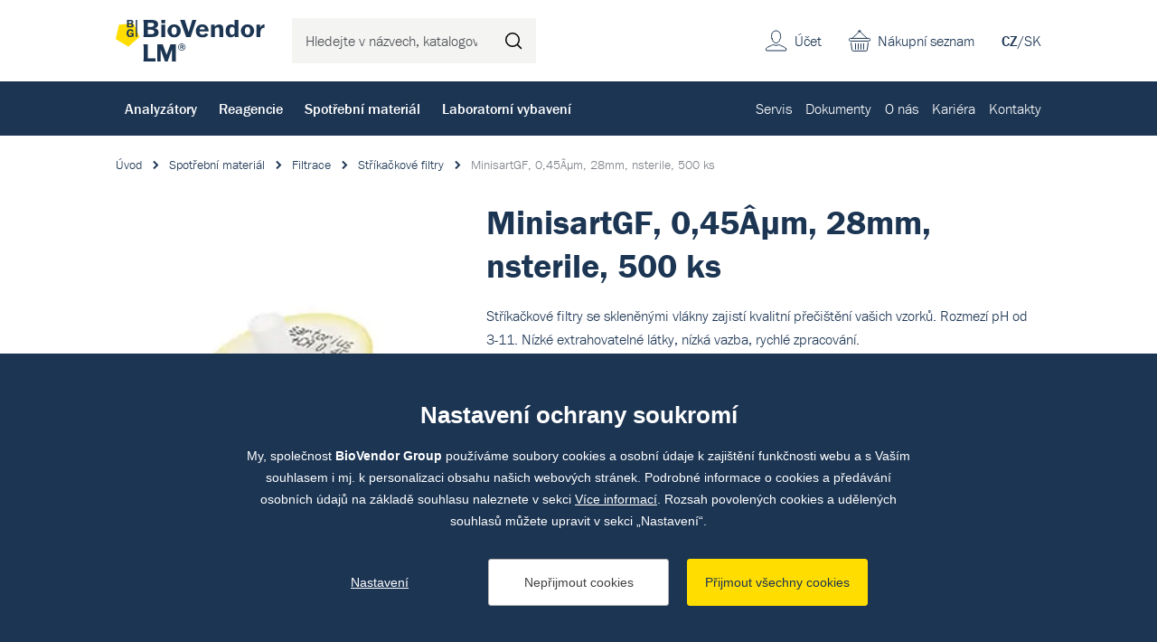

--- FILE ---
content_type: text/html; charset=utf-8
request_url: https://www.biovendor.cz/katalog/minisartgf-045m-28mm-nsterile-500-ks-17829----------q
body_size: 17212
content:

<!doctype html>
<html lang="cs" class="no-js">
	<head>
		<title>MinisartGF, 0,45Âµm, 28mm, nsterile, 500 ks | BioVendor LM</title>
		<meta http-equiv="X-UA-Compatible" content="IE=edge">
		<meta http-equiv="Content-Type" content="text/html; charset=utf-8">
		<meta name="author" content="BioVendor LM">
		<meta name="owner" content="BioVendor LM">
		<meta name="copyright" content="BioVendor LM">
        <meta name="viewport" content="width=device-width, initial-scale=1.0">
		
		<meta name="description" content="">
		<meta name="keywords" content="">
		
			<link rel="canonical" href="https://www.biovendor.cz/katalog/minisartgf-045m-28mm-nsterile-500-ks-17829----------q">
		
		<link rel="author" href="humans.txt">
				<link rel="stylesheet" href="https://use.typekit.net/qyl0uaj.css">
		<link rel="stylesheet" href="/frontend-content/07/styles/global.css">

        <link rel="stylesheet" href="/frontend-content/19/styles/goods-detail.css">
		
		<link rel="apple-touch-icon" sizes="180x180" href="/frontend-content/icons/apple-touch-icon.png">
		<link rel="icon" type="image/png" sizes="32x32" href="/frontend-content/icons/favicon-32x32.png">
		<link rel="icon" type="image/png" sizes="16x16" href="/frontend-content/icons/favicon-16x16.png">
		<link rel="manifest" href="/frontend-content/icons/site.webmanifest.json">
		<meta name="msapplication-TileColor" content="#ffffff">
		<meta name="theme-color" content="#ffffff">
		
		

<meta property="og:title" content="MinisartGF, 0,45Âµm, 28mm, nsterile, 500 ks | BioVendor LM">
<meta property="og:type" content="website">
<meta property="og:url" content="https://www.biovendor.cz/katalog/minisartgf-045m-28mm-nsterile-500-ks-17829----------q">
<meta property="og:image" content="https://www.biovendor.cz/m-images/2/198/637832040830000000/preview/l-1200x630-100/17829----------Q.jpg.webp">
<meta property="og:description" content="">
<meta property="og:locale" content="cs_CZ">
		

<script type="application/ld+json">
{
  "@context": "https://schema.org",
  "@type": "Organization",
  "name": "BioVendor – Laboratorní medicína s.r.o.",
  "url": "https://www.biovendor.cz",
  "description": "Dodáváme diagnostická řešení pro široké spektrum oblastí IVD. Přinášíme inovativní produkty, profesionální servis a odborné poradenství.",
  "email": "info@biovendor.cz",
  "telephone": "+420 549 124 111",
  "image": "https://www.biovendor.cz/frontend-content/img/logo-app.png",
  "logo": {
    "@type": "ImageObject",
    "url": "https://www.biovendor.cz/frontend-content/img/logo-app.png",
    "width": 302,
    "height": 302
  },
  "address": {
    "@type": "PostalAddress",
    "streetAddress": "Karásek 1767/1",
    "addressLocality": "Brno",
    "addressRegion": "Jihomoravský kraj",
    "postalCode": "621 00",
    "addressCountry": "CZ"
  },
  "contactPoint": [
    {
      "@type": "ContactPoint",
      "telephone": "+420 549 124 111",
      "contactType": "customer service",
      "areaServed": "CZ",
      "availableLanguage": [
        "cs"
      ],
      "name": "Obecné dotazy"
    },
    {
      "@type": "ContactPoint",
      "telephone": "+420 549 124 101",
      "contactType": "customer service",
      "areaServed": "CZ",
      "availableLanguage": [
        "en"
      ],
      "name": "General inquiries"
    },
    {
      "@type": "ContactPoint",
      "telephone": "+420 549 124 124",
      "contactType": "billing support",
      "areaServed": "CZ",
      "availableLanguage": [
        "cs"
      ],
      "name": "Objednávky a fakturace"
    },
    {
      "@type": "ContactPoint",
      "telephone": "+420 549 124 111",
      "contactType": "technical support",
      "areaServed": "CZ",
      "availableLanguage": [
        "cs"
      ],
      "name": "Dokumenty"
    },
    {
      "@type": "ContactPoint",
      "telephone": "+420 800 444 420",
      "contactType": "technical support",
      "areaServed": "CZ",
      "availableLanguage": [
        "cs"
      ],
      "name": "Servis"
    }
  ]
}</script>
		

<script>
	window.dataLayer = window.dataLayer || [];
	function gtag(){dataLayer.push(arguments);}
	gtag('consent', 'default', {
		'ad_storage': 'denied',
		'ad_user_data': 'denied',
		'ad_personalization': 'denied',
		'analytics_storage': 'denied',
		'functionality_storage': 'denied'
	});

	(function(w,d,s,l,i){w[l]=w[l]||[];w[l].push({'gtm.start':
	new Date().getTime(),event:'gtm.js'});var f=d.getElementsByTagName(s)[0],
	j=d.createElement(s),dl=l!='dataLayer'?'&l='+l:'';j.async=true;j.src=
	'https://www.googletagmanager.com/gtm.js?id='+i+dl;f.parentNode.insertBefore(j,f);
	})(window,document,'script','dataLayer','GTM-PBCCJZ');
	
	
	

					dataLayer.push({
  "event": "view_item",
  "ecommerce": {
    "currency": "CZK",
    "items": [
      {
        "item_id": "17829----------Q",
        "item_name": "MinisartGF, 0,45Âµm, 28mm, nsterile, 500 ks",
        "item_brand": "Sartorius Lab Instruments GmbH and Co. KG",
        "item_category": "Spotřební materiál",
        "item_category2": "Filtrace",
        "item_category3": "Stříkačkové filtry",
        "item_variant": "500 ks",
        "price": 1.0,
        "quantity": 1
      }
    ]
  }
});
				</script>

<script type="text/javascript">
	(function(c,l,a,r,i,t,y){ c[a]=c[a]||function(){(c[a].q=c[a].q||[]).push(arguments)};
	t=l.createElement(r);t.async=1;t.src="https://www.clarity.ms/tag/"+i;
	y=l.getElementsByTagName(r)[0];y.parentNode.insertBefore(t,y); })
	(window, document, "clarity", "script", "jnpdfmw5uc");
</script>
	</head>
	<body>
		<noscript>
	<iframe src="https://www.googletagmanager.com/ns.html?id=GTM-PBCCJZ" height="0" width="0" style="display:none;visibility:hidden"></iframe>
</noscript>
		


<header>
	<div class="top">
		<div class="in-1416">
				<a href="/" class="logo">
					<img src="/frontend-content/img/logo.svg" alt="BioVendor LM">
				</a>
			<div class="form-search">
				<form action="/hledat" method="get">
					<input type="text" name="q" value="" title="Hledejte v n&#xE1;zvech, katalogov&#xFD;ch &#x10D;&#xED;slech atd." placeholder="Hledejte v n&#xE1;zvech, katalogov&#xFD;ch &#x10D;&#xED;slech atd." autocomplete="off">
					<button type="submit" title="Hledat">Hledat</button>
				</form>
			</div>
			<div class="menu">
				<a href="#">menu<em></em></a>
			</div>
			<div class="lang">
<a href="/" class="act">CZ</a>/<a href="https://www.biovendor.sk">SK</a>			</div>
			<div class="shopping-cart">
					<a href="/kosik">Nákupní seznam</a>
			</div>
			<div class="account">
					<a href="/prihlaseni" class="go-to-login">&#xDA;&#x10D;et</a>
			</div>
		</div>
	</div>
		<div class="bottom">
			<div class="in-1416">
					<nav class="main">
							<div class="main-item" data-pos="1">
								<a href="/katalog/analyzatory.htm" data-id="1005">Analyz&#xE1;tory</a>
							</div>
							<div class="main-item" data-pos="2">
								<a href="/katalog/reagencie.htm" data-id="1195">Reagencie</a>
							</div>
							<div class="main-item" data-pos="3">
								<a href="/katalog/spotrebni-material.htm" data-id="1393">Spot&#x159;ebn&#xED; materi&#xE1;l</a>
							</div>
							<div class="main-item" data-pos="4">
								<a href="/katalog/laboratorni-vybaveni.htm" data-id="1058">Laboratorn&#xED; vybaven&#xED;</a>
							</div>
					</nav>
					<nav class="sub">
							<div class="sub-item">
								<a href="/servis" data-id="26">Servis</a>
							</div>
							<div class="sub-item">
								<a href="/dokumenty" data-id="97">Dokumenty</a>
							</div>
							<div class="sub-item ddm" data-pos="7">
								<a href="/o-nas" data-id="22">O n&#xE1;s</a>
							</div>
							<div class="sub-item">
								<a href="/kariera" data-id="23">Kari&#xE9;ra</a>
							</div>
							<div class="sub-item">
								<a href="/kontakty" data-id="98">Kontakty</a>
							</div>
					</nav>
			</div>
		</div>
		<script>var cats = [{"id":1670,"parent":1167,"name":"Kryo zkumavky","url":"/katalog//kryo-zkumavky.htm"},{"id":1437,"parent":1393,"name":"Laboratorní plasty","url":"/katalog/laboratorni-plasty.htm"},{"id":1126,"parent":1058,"name":"Mikroskopy","url":"/katalog/mikroskopie.htm"},{"id":1397,"parent":1393,"name":"Filtrace","url":"/katalog/filtrace.htm"},{"id":1109,"parent":1058,"name":"Malé laboratorní vybavení","url":"/katalog/male-laboratorni-vybaveni.htm"},{"id":1478,"parent":1393,"name":"Pipetování","url":"/katalog/pipetovani.htm"},{"id":1140,"parent":1058,"name":"Pipety","url":"/katalog/pipety.htm"},{"id":1643,"parent":1393,"name":"Zkumavky","url":"/katalog/zkumavky-1.htm"},{"id":1065,"parent":1058,"name":"Centrifugy","url":"/katalog/centrifugy.htm"},{"id":1644,"parent":1393,"name":"PCR plasty","url":"/katalog/pcr-plasty.htm"},{"id":1184,"parent":1058,"name":"Váhy","url":"/katalog/vahy.htm"},{"id":1638,"parent":1058,"name":"Bioanalytické přístroje","url":"/katalog/bioanalyticke-pristroje.htm"},{"id":1167,"parent":1058,"name":"Biobanking a správa vzorků","url":"/katalog/biobanking-a-sprava-vzorku.htm"},{"id":1103,"parent":1058,"name":"Inkubátory","url":"/katalog/laboratorni-inkubatory.htm"},{"id":1089,"parent":1058,"name":"Homogenizátory","url":"/katalog/homogenizatory.htm"},{"id":1012,"parent":1005,"name":"Imunologie","url":"/katalog/imunologie.htm"},{"id":1345,"parent":1336,"name":"Respirační infekce","url":"/katalog/respiracni-infekce.htm"},{"id":1209,"parent":1195,"name":"Imunologie","url":"/katalog/imunologie-1.htm"},{"id":1544,"parent":1254,"name":"Klinická chemie - kontroly","url":"/katalog/klinicka-chemie---kontroly.htm"},{"id":1178,"parent":1058,"name":"Ultra čistá voda","url":"/katalog/ultra-cista-voda.htm"},{"id":1029,"parent":1005,"name":"Mikrobiologie","url":"/katalog/mikrobiologie-2.htm"},{"id":1270,"parent":1195,"name":"Mikrobiologie","url":"/katalog/mikrobiologie-1.htm"},{"id":1313,"parent":1270,"name":"Kultivace","url":"/katalog/kultivace-1.htm"},{"id":1257,"parent":1254,"name":"Rutinní metody - kontroly","url":"/katalog/rutinni-metody---kontroly.htm"},{"id":1130,"parent":1058,"name":"Ochranné laboratorní boxy","url":"/katalog/ochranne-laboratorni-boxy.htm"},{"id":1043,"parent":1005,"name":"Molekulární biologie","url":"/katalog/molekularni-biologie.htm"},{"id":1334,"parent":1195,"name":"Molekulární biologie","url":"/katalog/molekularni-biologie-1.htm"},{"id":1348,"parent":1336,"name":"Sexuálně přenosné infekce","url":"/katalog/std.htm"},{"id":1548,"parent":1254,"name":"Imunostanovení - kontroly","url":"/katalog/imunostanoveni---kontroly.htm"},{"id":1044,"parent":1058,"name":"Automatické izolátory","url":"/katalog/automaticke-izolatory.htm"},{"id":1019,"parent":1005,"name":"Klinická  biochemie","url":"/katalog/klinicka--biochemie-1.htm"},{"id":1337,"parent":1336,"name":"Gastrointestinální infekce","url":"/katalog/gastrointestinalni-infekce.htm"},{"id":1247,"parent":1195,"name":"Klinická biochemie","url":"/katalog/klinicka-biochemie.htm"},{"id":1139,"parent":1058,"name":"Pipetovací roboty","url":"/katalog/pipetovaci-roboty-1.htm"},{"id":1006,"parent":1005,"name":"Hematologie","url":"/katalog/hematologie.htm"},{"id":1335,"parent":1334,"name":"Detekční kity","url":"/katalog/detekcni-kity.htm"},{"id":1629,"parent":1336,"name":"Krví přenosné infekce","url":"/katalog/krvi-prenosne-infekce.htm"},{"id":1136,"parent":1058,"name":"PCR Cyclery","url":"/katalog/pcr-cyclery-1.htm"},{"id":1630,"parent":1336,"name":"Neuroinfekce","url":"/katalog/neuroinfekce.htm"},{"id":1382,"parent":1334,"name":"Kity pro automatické analyzátory","url":"/katalog/kity-pro-automaticke-analyzatory.htm"},{"id":1533,"parent":1264,"name":"Klinická chemie","url":"/katalog/klinicka-chemie.htm"},{"id":1173,"parent":1058,"name":"Promývačky","url":"/katalog/promyvacky.htm"},{"id":1371,"parent":1334,"name":"Izolace nukleových kyselin","url":"/katalog/izolace-a-purifikace-nukleovych-kyselin.htm"},{"id":1346,"parent":1336,"name":"Antibiotické rezistence","url":"/katalog/rezistence.htm"},{"id":1079,"parent":1058,"name":"Fermentory a bioreaktory","url":"/katalog/fermenoty-a-bioreaktory.htm"},{"id":1340,"parent":1336,"name":"Zoonózy","url":"/katalog/klistove-infekce.htm"},{"id":1391,"parent":1334,"name":"Reagencie pro molekulární biologii","url":"/katalog/reagencie-pro-molekularni-biologii.htm"},{"id":1627,"parent":1334,"name":"Média pro buněčné kultivace","url":"/katalog/media-pro-bunecne-kultivace.htm"},{"id":1386,"parent":1334,"name":"miRNA","url":"/katalog/mirna.htm"},{"id":1628,"parent":1259,"name":"Analýza moči - kontroly","url":"/katalog/analyza-moci---kontroly.htm"},{"id":1675,"parent":1673,"name":"Systémy pro označování vzorků","url":"/katalog//systemy-pro-oznacovani-vzorku.htm"},{"id":1005,"parent":0,"name":"Analyzátory","url":"/katalog/analyzatory.htm"},{"id":1021,"parent":1019,"name":"Biochemické analyzátory","url":"/katalog/biochemicke-analyzatory-1.htm"},{"id":1026,"parent":1019,"name":"Močové analyzátory","url":"/katalog/mocove-analyzatory-2.htm"},{"id":1025,"parent":1019,"name":"Glukózové analyzátory","url":"/katalog/glukozove-analyzatory.htm"},{"id":1027,"parent":1019,"name":"Osmometry","url":"/katalog/osmometry.htm"},{"id":1022,"parent":1019,"name":"Cystická fibróza","url":"/katalog/cysticka-fibroza.htm"},{"id":1032,"parent":1029,"name":"Hmotnostní spektometry","url":"/katalog/hmotnostni-spektometry-1.htm"},{"id":1033,"parent":1032,"name":"MALDI-TOF","url":"/katalog/maldi-tof-1.htm"},{"id":1034,"parent":1032,"name":"Moduly/databáze","url":"/katalog/modulydatabaze-2.htm"},{"id":1035,"parent":1032,"name":"Příslušenství MS","url":"/katalog/prislusenstvi-hs-3.htm"},{"id":1042,"parent":1029,"name":"Přístroje pro varny","url":"/katalog/pristroje-pro-varny-2.htm"},{"id":1031,"parent":1029,"name":"Hemokultivace","url":"/katalog/hemokultivace.htm"},{"id":1040,"parent":1029,"name":"Močové analyzátory","url":"/katalog/mocove-analyzatory.htm"},{"id":1030,"parent":1029,"name":"Barvící automaty","url":"/katalog/barvici-automaty 1.htm"},{"id":1037,"parent":1029,"name":"Kamerové systémy","url":"/katalog/kamerove-systemy.htm"},{"id":1499,"parent":1012,"name":"Chemiluminiscence","url":"/katalog/chemiluminiscence-2.htm"},{"id":1014,"parent":1012,"name":"Alergologie","url":"/katalog/alergologie.htm"},{"id":1018,"parent":1012,"name":"Nepřímá imunofluorescence","url":"/katalog/neprima-imunofluorescence.htm"},{"id":1017,"parent":1012,"name":"Imunoblot přístroje","url":"/katalog/imunoblot.htm"},{"id":1013,"parent":1012,"name":"POC (Imunologie)","url":"/katalog/-.htm"},{"id":1010,"parent":1006,"name":"Krevní obraz","url":"/katalog/krevni-obraz.htm"},{"id":1011,"parent":1006,"name":"Sedimentace","url":"/katalog/sedimentace.htm"},{"id":1047,"parent":1043,"name":"GeneXpert","url":"/katalog/genexpert.htm"},{"id":1659,"parent":1043,"name":"Molecular Mouse System","url":"/katalog/molecular-mouse-system.htm"},{"id":1660,"parent":1043,"name":"RIDA Systems","url":"/katalog/rida-systems.htm"},{"id":1053,"parent":1005,"name":"Point of care (POC)","url":"/katalog/point-of-care-poc.htm"},{"id":1526,"parent":1005,"name":"Software pro NGS","url":"/katalog/software.htm"},{"id":1195,"parent":0,"name":"Reagencie","url":"/katalog/reagencie.htm"},{"id":1314,"parent":1313,"name":"Kultivační půdy","url":"/katalog/kultivacni-pudy.htm"},{"id":1315,"parent":1314,"name":"Dehydratované","url":"/katalog/dehydratovane.htm"},{"id":1316,"parent":1315,"name":"Agary","url":"/katalog/agary.htm"},{"id":1317,"parent":1315,"name":"Chromagary","url":"/katalog/chromagary.htm"},{"id":1319,"parent":1315,"name":"Suplementy","url":"/katalog/suplementy.htm"},{"id":1318,"parent":1315,"name":"Peptony","url":"/katalog/peptony.htm"},{"id":1320,"parent":1314,"name":"Připravené","url":"/katalog/pripravene.htm"},{"id":1323,"parent":1320,"name":"Petriho misky","url":"/katalog/petriho-misky.htm"},{"id":1324,"parent":1320,"name":"Zkumavky","url":"/katalog/zkumavky.htm"},{"id":1321,"parent":1320,"name":"Destičky","url":"/katalog/desticky.htm"},{"id":1322,"parent":1320,"name":"Lahve","url":"/katalog/lahve.htm"},{"id":1325,"parent":1313,"name":"Kultivační systémy","url":"/katalog/kultivacni-systemy.htm"},{"id":1327,"parent":1325,"name":"Kultivace moče a OTT","url":"/katalog/kultivace-moce-a-ott.htm"},{"id":1283,"parent":1270,"name":"Identifikace","url":"/katalog/identifikace-.htm"},{"id":1307,"parent":1283,"name":"Hmotnostní spektrometrie","url":"/katalog/hmotnostni-spektrometrie.htm"},{"id":1308,"parent":1307,"name":"Reagencie pro MS","url":"/katalog/reagencie-pro-hs.htm"},{"id":1309,"parent":1307,"name":"Spotřební materiál pro MS","url":"/katalog/spotrebni-material-pro-hs.htm"},{"id":1289,"parent":1283,"name":"Barvení preparátů","url":"/katalog/barveni-preparatu.htm"},{"id":1295,"parent":1289,"name":"Manuální","url":"/katalog/manualni-2.htm"},{"id":1500,"parent":1295,"name":"Gram","url":"/katalog/gram-1.htm"},{"id":1300,"parent":1295,"name":"Ziehl-Nilson","url":"/katalog/ziehl-nilson.htm"},{"id":1290,"parent":1289,"name":"Automatizované","url":"/katalog/automatizovane.htm"},{"id":1301,"parent":1283,"name":"Fenotypizace","url":"/katalog/fenotypizace.htm"},{"id":1304,"parent":1301,"name":"Soupravy","url":"/katalog/soupravy.htm"},{"id":1305,"parent":1301,"name":"Stripy","url":"/katalog/stripy.htm"},{"id":1303,"parent":1301,"name":"Reagenty","url":"/katalog/reagenty.htm"},{"id":1302,"parent":1301,"name":"Disky","url":"/katalog/disky-2.htm"},{"id":1306,"parent":1301,"name":"Tablety","url":"/katalog/tablety-2.htm"},{"id":1284,"parent":1283,"name":"Aglutinace","url":"/katalog/aglutinace.htm"},{"id":1287,"parent":1284,"name":"Monovalentní séra","url":"/katalog/monovalentni-sera.htm"},{"id":1288,"parent":1284,"name":"Polyvalentní séra","url":"/katalog/polyvalentni-sera.htm"},{"id":1286,"parent":1284,"name":"Latexová aglutinace","url":"/katalog/latexova-aglutinace.htm"},{"id":1285,"parent":1284,"name":"Hemaglutinace","url":"/katalog/hemaglutinace.htm"},{"id":1310,"parent":1283,"name":"Imunochromatografie","url":"/katalog/imunochromatografie.htm"},{"id":1312,"parent":1283,"name":"Ostatní identifikační reagencie","url":"/katalog/ostatni-identifikacni-reagencie.htm"},{"id":1271,"parent":1270,"name":"Citlivosti","url":"/katalog/citlivosti.htm"},{"id":1272,"parent":1271,"name":"Disky","url":"/katalog/disky.htm"},{"id":1636,"parent":1272,"name":"Antimykotické disky","url":"/katalog/antimykoticke-disky.htm"},{"id":1637,"parent":1272,"name":"Antibiotické disky","url":"/katalog/antibioticke-disky.htm"},{"id":1280,"parent":1271,"name":"Tablety a dávkovače","url":"/katalog/tablety.htm"},{"id":1282,"parent":1280,"name":"Tablety","url":"/katalog/tablety-1.htm"},{"id":1281,"parent":1280,"name":"Dávkovače","url":"/katalog/davkovace.htm"},{"id":1275,"parent":1271,"name":"E-testy","url":"/katalog/e-testy.htm"},{"id":1277,"parent":1271,"name":"MIC","url":"/katalog/mic.htm"},{"id":1276,"parent":1271,"name":"Mechanismy rezistence","url":"/katalog/mechanismy-rezistence.htm"},{"id":1372,"parent":1371,"name":"Automatická izolace","url":"/katalog/automaticka-izolace.htm"},{"id":1378,"parent":1371,"name":"Manuální izolace","url":"/katalog/manualni-izolace.htm"},{"id":1336,"parent":1335,"name":"Extrahumánní","url":"/katalog/extrahumanni.htm"},{"id":1349,"parent":1345,"name":"TBC","url":"/katalog/tbc.htm"},{"id":1347,"parent":1336,"name":"Sepse","url":"/katalog/sepse.htm"},{"id":1342,"parent":1336,"name":"Ostatní infekce","url":"/katalog/ostatni-infekce.htm"},{"id":1351,"parent":1335,"name":"Humánní","url":"/katalog/humanni.htm"},{"id":1616,"parent":1351,"name":"NGS","url":"/katalog/ngs.htm"},{"id":1618,"parent":1616,"name":"Sekvenace DNA","url":"/katalog/dna-sequencing.htm"},{"id":1622,"parent":1616,"name":"Souprava pro přípravu NGS knihovny","url":"/katalog/souprava-pro-pripravu-ngs-knihovny.htm"},{"id":1676,"parent":1616,"name":"Hematoonkologie","url":"/katalog/hematoonkologie.htm"},{"id":1617,"parent":1351,"name":"PCR","url":"/katalog/pcr-1.htm"},{"id":1619,"parent":1617,"name":"StripAssay PCR","url":"/katalog/stripassay-pcr.htm"},{"id":1620,"parent":1617,"name":"RT-PCR","url":"/katalog/realfast-pcr.htm"},{"id":1384,"parent":1382,"name":"Highplex","url":"/katalog/highplex.htm"},{"id":1383,"parent":1382,"name":"GeneXpert kity","url":"/katalog/genexpert-1.htm"},{"id":1390,"parent":1386,"name":"TT-PCR","url":"/katalog/tt-pcr.htm"},{"id":1388,"parent":1386,"name":"Extrakční kity","url":"/katalog/extrakcni-kity.htm"},{"id":1654,"parent":1627,"name":"HEK média","url":"/katalog/hek-media.htm"},{"id":1655,"parent":1627,"name":"DMEM média","url":"/katalog/dmem-media.htm"},{"id":1656,"parent":1627,"name":"MEM média","url":"/katalog/mem-media.htm"},{"id":1657,"parent":1627,"name":"RPMI média","url":"/katalog/rpmi-media.htm"},{"id":1196,"parent":1195,"name":"Hematologie","url":"/katalog/hematologie-1.htm"},{"id":1202,"parent":1196,"name":"Krevní obraz - reagencie","url":"/katalog/reagencie-pro-krevni-obraz.htm"},{"id":1205,"parent":1202,"name":"Reagencie pro krevní obraz","url":"/katalog/krevni-obraz---reagencie.htm"},{"id":1204,"parent":1202,"name":"Krevní obraz - kontroly","url":"/katalog/krevni-obraz---kontroly.htm"},{"id":1206,"parent":1196,"name":"Sedimentace - reagencie","url":"/katalog/sedimentace-1.htm"},{"id":1208,"parent":1206,"name":"Sedimentace - testy","url":"/katalog/sedimentace---testovaci-karty.htm"},{"id":1207,"parent":1206,"name":"Sedimentace - kontroly","url":"/katalog/sedimentace---kontroly.htm"},{"id":1201,"parent":1196,"name":"Čistící roztoky","url":"/katalog/promyvaci-roztoky---hem.htm"},{"id":1214,"parent":1209,"name":"ELISA","url":"/katalog/elisa-1.htm"},{"id":1601,"parent":1214,"name":"Celiakie","url":"/katalog/celiakie.htm"},{"id":1226,"parent":1214,"name":"Revmatologie","url":"/katalog/revmatologie.htm"},{"id":1228,"parent":1214,"name":"Trombózy","url":"/katalog/trombozy.htm"},{"id":1217,"parent":1214,"name":"Hepatologie","url":"/katalog/hepatologie.htm"},{"id":1216,"parent":1214,"name":"Gastroenterologie","url":"/katalog/gastroenterologie.htm"},{"id":1230,"parent":1214,"name":"Vaskulitidy","url":"/katalog/vaskulitidy.htm"},{"id":1227,"parent":1214,"name":"Thyroidea","url":"/katalog/thyroidea.htm"},{"id":1215,"parent":1214,"name":"Diabetes","url":"/katalog/diabetes.htm"},{"id":1220,"parent":1214,"name":"Neurologie","url":"/katalog/neurologie.htm"},{"id":1218,"parent":1214,"name":"Hormony","url":"/katalog/hormony.htm"},{"id":1219,"parent":1214,"name":"Komplement","url":"/katalog/komplement.htm"},{"id":1229,"parent":1214,"name":"Tumor markery","url":"/katalog/tumor-markery.htm"},{"id":1221,"parent":1214,"name":"Ostatní ","url":"/katalog/ostatni-.htm"},{"id":1224,"parent":1221,"name":"Imunodeficita","url":"/katalog/imunodeficita.htm"},{"id":1225,"parent":1221,"name":"Toxikologie","url":"/katalog/toxikologie.htm"},{"id":1611,"parent":1214,"name":"Plicní onemocnění","url":"/katalog/plicni-onemocneni.htm"},{"id":1613,"parent":1214,"name":"Energetický metabolizmus","url":"/katalog/energeticky-metabolizmus.htm"},{"id":1614,"parent":1214,"name":"Nefrologie","url":"/katalog/nefrologie.htm"},{"id":1612,"parent":1214,"name":"Kardiovaskulární onemocnění","url":"/katalog/kardiovaskularni-onemocneni.htm"},{"id":1222,"parent":1214,"name":"Zánět","url":"/katalog/zanet.htm"},{"id":1232,"parent":1209,"name":"Chemiluminiscence","url":"/katalog/chemiluminiscence-1.htm"},{"id":1234,"parent":1232,"name":"IDS iSYS","url":"/katalog/ids-isys.htm"},{"id":1237,"parent":1234,"name":"Endokrinologie","url":"/katalog/endokrinologie.htm"},{"id":1236,"parent":1234,"name":"Autoimunita","url":"/katalog/autoimunita.htm"},{"id":1238,"parent":1234,"name":"Infekční onemocnění","url":"/katalog/infekcni-onemocneni.htm"},{"id":1240,"parent":1209,"name":"Imunoblot","url":"/katalog/imunoblot-1.htm"},{"id":1241,"parent":1209,"name":"Imunochromatografický test","url":"/katalog/imunochromatograficky-test.htm"},{"id":1245,"parent":1209,"name":"Test aktivace bazofilů","url":"/katalog/prutokova-cytometrie.htm"},{"id":1231,"parent":1209,"name":"Enzymová reakce","url":"/katalog/enzymova-reakce.htm"},{"id":1243,"parent":1209,"name":"Nepřímá imunofluorescence","url":"/katalog/neprima-imunofluorescence-1.htm"},{"id":1210,"parent":1209,"name":"Alergeny","url":"/katalog/alergeny.htm"},{"id":1213,"parent":1210,"name":"Alex - Multiplex","url":"/katalog/alex---multiplex.htm"},{"id":1212,"parent":1210,"name":"Alergeny pro BAT","url":"/katalog/alergeny-pro-bat.htm"},{"id":1211,"parent":1210,"name":"Alergeny IDS iSYS","url":"/katalog/alergeny-ids-isys.htm"},{"id":1244,"parent":1209,"name":"Protilátky","url":"/katalog/protilatky.htm"},{"id":1242,"parent":1209,"name":"Kontroly","url":"/katalog/kontroly.htm"},{"id":1246,"parent":1209,"name":"Turbidimetrie","url":"/katalog/turbidimetrie.htm"},{"id":1264,"parent":1247,"name":"Rutinní metody","url":"/katalog/rutinni-metody.htm"},{"id":1603,"parent":1533,"name":"Substráty","url":"/katalog/substraty.htm"},{"id":1604,"parent":1533,"name":"Enzymy","url":"/katalog/enzymy.htm"},{"id":1537,"parent":1533,"name":"Specifické proteiny","url":"/katalog/specificke-proteiny.htm"},{"id":1536,"parent":1264,"name":"Lipidy","url":"/katalog/lipidy.htm"},{"id":1605,"parent":1264,"name":"Drogový screening","url":"/katalog/drogovy-screening.htm"},{"id":1248,"parent":1247,"name":"Imunoturbidimetrické metody","url":"/katalog/imunoturbidimetricke-metody.htm"},{"id":1265,"parent":1247,"name":"Toxikologie","url":"/katalog/toxikologie-1.htm"},{"id":1259,"parent":1247,"name":"Močová analýza","url":"/katalog/mocova-analyza.htm"},{"id":1249,"parent":1247,"name":"Kalibrátory","url":"/katalog/kalibratory.htm"},{"id":1606,"parent":1249,"name":"Jednosložkové kalibrátory","url":"/katalog/jednoslozkove-kalibratory.htm"},{"id":1607,"parent":1249,"name":"Multikalibrátory","url":"/katalog/multikalibratory.htm"},{"id":1254,"parent":1247,"name":"Kontroly","url":"/katalog/kontroly-1.htm"},{"id":1258,"parent":1254,"name":"Toxikologie - kontroly","url":"/katalog/toxikologie---kontroly.htm"},{"id":1256,"parent":1254,"name":"Ostatní - kontroly","url":"/katalog/ostatni---kontroly.htm"},{"id":1261,"parent":1247,"name":"Promývací roztoky","url":"/katalog/promyvaci-roztoky.htm"},{"id":1515,"parent":1195,"name":"Point of care testy","url":"/katalog/point-of-care-testy.htm"},{"id":1516,"parent":1515,"name":"Rychlotesty na COVID","url":"/katalog/rychlotesty-na-covid.htm"},{"id":1057,"parent":1515,"name":"Rychlotesty na drogy","url":"/katalog/rychlotesty-na-drogy-1.htm"},{"id":1393,"parent":0,"name":"Spotřební materiál","url":"/katalog/spotrebni-material.htm"},{"id":1421,"parent":1397,"name":"Ultrafiltrační kolonky a kazety","url":"/katalog/ultrafiltracni-kolonky-a-kazety.htm"},{"id":1403,"parent":1397,"name":"Filtrační papír","url":"/katalog/filtracni-papir.htm"},{"id":1399,"parent":1397,"name":"Filtrační membrány","url":"/katalog/filtracni-membrany.htm"},{"id":1420,"parent":1397,"name":"Stříkačkové filtry","url":"/katalog/strikackove-filtry.htm"},{"id":1419,"parent":1397,"name":"Skleněné filtry","url":"/katalog/sklenene-filtry.htm"},{"id":1400,"parent":1397,"name":"Filtrační nástavce","url":"/katalog/filtracni-nastavce.htm"},{"id":1401,"parent":1400,"name":"Tlaková filtrace","url":"/katalog/tlakova-filtrace.htm"},{"id":1402,"parent":1400,"name":"Vakuová filtrace","url":"/katalog/vakuova-filtrace.htm"},{"id":1417,"parent":1397,"name":"Příslušenství pro filtraci","url":"/katalog/prislusenstvi-pro-filtraci.htm"},{"id":1480,"parent":1478,"name":"Špičky","url":"/katalog/spicky.htm"},{"id":1487,"parent":1480,"name":"S filtrem","url":"/katalog/s-filtrem.htm"},{"id":1481,"parent":1480,"name":"Bez filtru","url":"/katalog/bez-filtru.htm"},{"id":1483,"parent":1480,"name":"Premium surface","url":"/katalog/premium-surface.htm"},{"id":1484,"parent":1480,"name":"Pro nanášení na gel","url":"/katalog/pro-nanaseni-na-gel.htm"},{"id":1486,"parent":1480,"name":"Robotické systémy","url":"/katalog/roboticke-systemy.htm"},{"id":1482,"parent":1480,"name":"Plast pro repeater","url":"/katalog/plast-pro-repeater.htm"},{"id":1485,"parent":1480,"name":"Refill systémy","url":"/katalog/refill-systemy.htm"},{"id":1479,"parent":1478,"name":"Lahvové dávkovače","url":"/katalog/lahvove-davkovace.htm"},{"id":1149,"parent":1478,"name":"Sérologické pipety","url":"/katalog/serologicke-pipety.htm"},{"id":1146,"parent":1478,"name":"Pasterurovy pipety","url":"/katalog/pasterurovy-pipety.htm"},{"id":1455,"parent":1437,"name":"Plast pro tkáňové kultury","url":"/katalog/plast-pro-tkanove-kultury.htm"},{"id":1461,"parent":1455,"name":"Kultivační lahve","url":"/katalog/kultivacni-lahve.htm"},{"id":1593,"parent":1461,"name":"T-flask","url":"/katalog/t-flask.htm"},{"id":1594,"parent":1461,"name":"Kultivační lahve pro rolery","url":"/katalog/kultivacni-lahve-pro-rolery.htm"},{"id":1462,"parent":1455,"name":"Kultivační misky","url":"/katalog/kultivacni-misky.htm"},{"id":1649,"parent":1462,"name":"Standardní kulaté kultivační misky","url":"/katalog/standardni-kulate-kultivacni-misky.htm"},{"id":1596,"parent":1455,"name":"Vícejamkové destičky","url":"/katalog/vicejamkove-desticky.htm"},{"id":1597,"parent":1596,"name":"6-12-24-48-jamkové destičky","url":"/katalog/6-12-24-48-jamkove-desticky.htm"},{"id":1598,"parent":1596,"name":"96-jamkové destičky","url":"/katalog/98-jamkove-desticky.htm"},{"id":1600,"parent":1455,"name":"3D buněčné kultivace","url":"/katalog/3d-bunecna-kulturya.htm"},{"id":1595,"parent":1455,"name":"Buněčné škrabky","url":"/katalog/bunecne-skrabky.htm"},{"id":1651,"parent":1455,"name":"Mikrotitrační destičky","url":"/katalog/mikrotitracni-desticky.htm"},{"id":1599,"parent":1651,"name":"384-jamkové destičky","url":"/katalog/384-jamkove-desticky.htm"},{"id":1650,"parent":1651,"name":"1536-jamkové destičky","url":"/katalog/1536-jamkove-desticky.htm"},{"id":1652,"parent":1455,"name":"Zkumavky pro kultivaci","url":"/katalog/zkumavky-pro-kultivaci.htm"},{"id":1653,"parent":1455,"name":"CELLdisc","url":"/katalog/celldisc.htm"},{"id":1454,"parent":1437,"name":"Petriho Misky","url":"/katalog/petriho-misky-1.htm"},{"id":1442,"parent":1437,"name":"Lahvičky pro biochemické analyzátory","url":"/katalog/lahvicky-pro-biochemicke-analyzatory.htm"},{"id":1444,"parent":1442,"name":"Lahvičky na reagencie","url":"/katalog/lahvicky-na-reagencie.htm"},{"id":1443,"parent":1442,"name":"Kepíky na vzorky","url":"/katalog/kepiky-na-vzorky.htm"},{"id":1466,"parent":1437,"name":"Zkumavky pro glukózové analyzátory","url":"/katalog/zkumavky-pro-glukozove-analyzatory.htm"},{"id":1451,"parent":1449,"name":"S víčkem","url":"/katalog/s-vickem.htm"},{"id":1450,"parent":1449,"name":"Bez víčka","url":"/katalog/bez-vicka.htm"},{"id":1452,"parent":1449,"name":"Víčka","url":"/katalog/vicka.htm"},{"id":1440,"parent":1437,"name":"Kontejnery","url":"/katalog/kontejnery.htm"},{"id":1438,"parent":1437,"name":"ELISA destičky","url":"/katalog/elisa-desticky.htm"},{"id":1428,"parent":1393,"name":"Kyvety","url":"/katalog/kyvety.htm"},{"id":1433,"parent":1428,"name":"Kyvety pro iSYS","url":"/katalog/kyvety-pro-isys.htm"},{"id":1435,"parent":1428,"name":"Kyvety pro močové analyzátory","url":"/katalog/kyvety-pro-mocove-analyzatory.htm"},{"id":1432,"parent":1428,"name":"Kyvety pro biochemické analyzátory","url":"/katalog/kyvety-pro-biochemicke-analyzatory.htm"},{"id":1431,"parent":1428,"name":"Kyvety pro agregometry","url":"/katalog/kyvety-pro-agregometry.htm"},{"id":1434,"parent":1428,"name":"Kyvety pro koagulometry","url":"/katalog/kyvety-pro-koagulometry.htm"},{"id":1423,"parent":1393,"name":"Kličky","url":"/katalog/klicky.htm"},{"id":1426,"parent":1423,"name":"Platinové","url":"/katalog/platinove.htm"},{"id":1474,"parent":1393,"name":"Odběrové systémy","url":"/katalog/odberove-systemy.htm"},{"id":1477,"parent":1474,"name":"Odběrové tuby","url":"/katalog/odberove-tuby.htm"},{"id":1476,"parent":1474,"name":"Odběrové tampony","url":"/katalog/odberove-tampony.htm"},{"id":1633,"parent":1474,"name":"Odběrové soupravy","url":"/katalog/odberove-soupravy.htm"},{"id":1394,"parent":1393,"name":"Elektrody, senzory","url":"/katalog/elektrody-senzory.htm"},{"id":1395,"parent":1394,"name":"Elektrody pro biochemické analyzátory","url":"/katalog/elektrody-pro-biochemicke-analyzatory.htm"},{"id":1396,"parent":1394,"name":"Senzory ke glukózovým analyzátorům","url":"/katalog/senzory-ke-glukozovym-analyzatorum.htm"},{"id":1658,"parent":1394,"name":"Elektrody pro diagnostické systémy","url":"/katalog/elektrody-pro-diagnosticke-systemy.htm"},{"id":1489,"parent":1393,"name":"Termo papíry","url":"/katalog/termo-papiry.htm"},{"id":1488,"parent":1393,"name":"Provozní roztoky","url":"/katalog/promyvaci-roztoky-1.htm"},{"id":1445,"parent":1643,"name":"Centrifugační zkumavky","url":"/katalog/mikrocentrifugacni-zkumavky.htm"},{"id":1453,"parent":1643,"name":"PCR zkumavky","url":"/katalog/pcr-zkumavky.htm"},{"id":1441,"parent":1643,"name":"Kryozkumavky LVL","url":"/katalog/kryo-zkumavky.htm"},{"id":1662,"parent":1441,"name":"96 XT","url":"/katalog/96-xt.htm"},{"id":1663,"parent":1441,"name":"48 XT","url":"/katalog/48-xt.htm"},{"id":1664,"parent":1441,"name":"96 IT","url":"/katalog/96-it.htm"},{"id":1665,"parent":1441,"name":"Racky","url":"/katalog/racky.htm"},{"id":1464,"parent":1643,"name":"Tuby","url":"/katalog/tuby.htm"},{"id":1449,"parent":1644,"name":"PCR stripy","url":"/katalog/pcr-stripy.htm"},{"id":1446,"parent":1644,"name":"PCR destičky","url":"/katalog/pcr-desticky.htm"},{"id":1439,"parent":1644,"name":"PCR fólie","url":"/katalog/folie.htm"},{"id":1058,"parent":0,"name":"Laboratorní vybavení","url":"/katalog/laboratorni-vybaveni.htm"},{"id":1128,"parent":1126,"name":"Laboratorní","url":"/katalog/laboratorni.htm"},{"id":1127,"parent":1126,"name":"Invertované","url":"/katalog/fluorescencni.htm"},{"id":1129,"parent":1126,"name":"Stereomikroskopy","url":"/katalog/stereomikroskopy.htm"},{"id":1106,"parent":1103,"name":"Klasické inkubátory","url":"/katalog/klasicke.htm"},{"id":1108,"parent":1106,"name":"S ohřevem a chlazením","url":"/katalog/s-ohrevem-a-chlazenim.htm"},{"id":1105,"parent":1103,"name":"Chlazené inkubátory","url":"/katalog/chlazene-inkubatory.htm"},{"id":1104,"parent":1103,"name":"CO2 inkubátory","url":"/katalog/co2-inkubatory.htm"},{"id":1135,"parent":1130,"name":"PCR Box","url":"/katalog/pcr-box.htm"},{"id":1066,"parent":1065,"name":"Chlazené centrifugy","url":"/katalog/chlazene-centrifugy.htm"},{"id":1067,"parent":1066,"name":"Mini centrifugy chlazené","url":"/katalog/mini-centrifugy.htm"},{"id":1069,"parent":1066,"name":"Univerzální","url":"/katalog/univerzalni.htm"},{"id":1071,"parent":1066,"name":"Vysokorychlostní chlazené","url":"/katalog/vysokorychlostni-chlazene.htm"},{"id":1072,"parent":1065,"name":"Nechlazené centrifugy","url":"/katalog/nechlazene-centrifugy.htm"},{"id":1073,"parent":1072,"name":"Mini centrifugy nechlazené","url":"/katalog/mini-centrifugy-1.htm"},{"id":1074,"parent":1072,"name":"Minicentrifuga s vortexem","url":"/katalog/minicentrifuga-s-vortexem.htm"},{"id":1076,"parent":1072,"name":"Univerzální","url":"/katalog/univerzalni-1.htm"},{"id":1078,"parent":1072,"name":"Vysokorychlostní nechlazené","url":"/katalog/vysokorychlostni-nechlazene.htm"},{"id":1188,"parent":1184,"name":"Předvážky","url":"/katalog/predvazky.htm"},{"id":1187,"parent":1184,"name":"Mikrováhy","url":"/katalog/mikrovahy.htm"},{"id":1185,"parent":1184,"name":"Analytické váhy","url":"/katalog/analyticke-vahy.htm"},{"id":1190,"parent":1184,"name":"Ultramikrováhy","url":"/katalog/ultramikrovahy.htm"},{"id":1186,"parent":1184,"name":"Analyzátory vlhkosti","url":"/katalog/analyzatory-vlhkosti.htm"},{"id":1189,"parent":1184,"name":"Spotřební materiál - váhy","url":"/katalog/spotrebni-material---vahy.htm"},{"id":1111,"parent":1109,"name":"Kývačky","url":"/katalog/kyvacky.htm"},{"id":1112,"parent":1109,"name":"Lázně","url":"/katalog/lazne.htm"},{"id":1115,"parent":1112,"name":"Třepané vodní lázně","url":"/katalog/trepane-vodni-lazne.htm"},{"id":1116,"parent":1112,"name":"Vodní lázně bez třepání","url":"/katalog/vodni-lazne-bez-trepani.htm"},{"id":1114,"parent":1112,"name":"Suché lázně","url":"/katalog/suche-lazne.htm"},{"id":1113,"parent":1112,"name":"Příslušenství k suchým lázním","url":"/katalog/prislusenstvi-k-suchym-laznim.htm"},{"id":1117,"parent":1109,"name":"Míchačky a třepačky","url":"/katalog/michacky-a-trepacky.htm"},{"id":1119,"parent":1117,"name":"Horizontální třepačky temperované","url":"/katalog/horizontalni-trepacky-temperovane.htm"},{"id":1118,"parent":1117,"name":"Horizontální třepačky bez temperování","url":"/katalog/horizontalni-trepacky-bez-temperovani.htm"},{"id":1124,"parent":1117,"name":"Rotátory","url":"/katalog/rotatory.htm"},{"id":1123,"parent":1117,"name":"Orbitální třepačky temperované","url":"/katalog/orbitalni-trepacky-temperovane.htm"},{"id":1122,"parent":1117,"name":"Orbitální třepačky bez temperování","url":"/katalog/orbitalni-trepacky-bez-temperovani.htm"},{"id":1121,"parent":1117,"name":"Magnetické míchačky temperované","url":"/katalog/magneticke-michacky-temperovane.htm"},{"id":1120,"parent":1117,"name":"Magnetické míchačky bez temperování","url":"/katalog/magneticke-michacky-bez-temperovani.htm"},{"id":1110,"parent":1109,"name":"Kahany","url":"/katalog/kahany.htm"},{"id":1125,"parent":1109,"name":"Vortexy","url":"/katalog/vortexy.htm"},{"id":1091,"parent":1089,"name":"Příslušenství","url":"/katalog/prislusenstvi-1.htm"},{"id":1608,"parent":1140,"name":"Elektronické pipety","url":"/katalog/elektronicke-pipety.htm"},{"id":1141,"parent":1608,"name":"El. jednokanálové s nastav. objemem","url":"/katalog/elektronicke-jednokanalove-s-nastavitel.htm"},{"id":1142,"parent":1608,"name":"El. multikanálové s nastav. objemem","url":"/katalog/elektronicke-multikanalove-s-nastavitel.htm"},{"id":1609,"parent":1140,"name":"Mechanické pipety","url":"/katalog/mechanicke-pipety.htm"},{"id":1143,"parent":1609,"name":"Mech. jednokanál. s fixním objemem","url":"/katalog/mechanicke-jednokanalove-s-fixnim-objem.htm"},{"id":1144,"parent":1609,"name":"Mech. jednokan. s nastavitelným objemem","url":"/katalog/mechanicke-jednokanalove-s-nastavitelny.htm"},{"id":1145,"parent":1609,"name":"Mech. multikan. s nastavitelným objemem","url":"/katalog/mechanicke-multikanalove-s-nastavitelny.htm"},{"id":1610,"parent":1140,"name":"Stojany pro pipety","url":"/katalog/stojany-pro-pipety.htm"},{"id":1153,"parent":1058,"name":"Chromatografie","url":"/katalog/procesni-chromatografie.htm"},{"id":1634,"parent":1153,"name":"Monolitické chromatografie","url":"/katalog/monoliticke-chromatografie.htm"},{"id":1635,"parent":1634,"name":"CIMmultus kolony","url":"/katalog/cimmultus-kolony.htm"},{"id":1668,"parent":1167,"name":"Přístroje pro archivaci vzorků","url":"/katalog/pristroje-pro-archivaci-vzorku.htm"},{"id":1169,"parent":1668,"name":"Skenery","url":"/katalog/skenery.htm"},{"id":1666,"parent":1668,"name":"Cappery","url":"/katalog/cappery.htm"},{"id":1168,"parent":1668,"name":"Decappery","url":"/katalog/decappery.htm"},{"id":1667,"parent":1668,"name":"Sealery ","url":"/katalog/sealery-.htm"},{"id":1672,"parent":1668,"name":"Systémy pro označování vzorků","url":"/katalog/systemy-pro-oznacovani-vzorku.htm"},{"id":1673,"parent":1167,"name":"Systémy pro manipulaci se vzorky","url":"/katalog/systemy-pro-manipulaci-se-vzorky.htm"},{"id":1671,"parent":1673,"name":"Odmrazovací systémy","url":"/katalog/odmrazovaci-systemy.htm"},{"id":1674,"parent":1673,"name":"Prezentéry","url":"/katalog/prezentery.htm"},{"id":1669,"parent":1167,"name":"Startovací balíčky","url":"/katalog/startovaci-balicky.htm"},{"id":1045,"parent":1044,"name":"Magnetické","url":"/katalog/magneticke.htm"},{"id":1046,"parent":1044,"name":"Kolonkové","url":"/katalog/vakuove.htm"},{"id":1642,"parent":1638,"name":"Monitorování interakcí biomolekul","url":"/katalog/monitorovani-interakci-biomolekul-bli-a.htm"},{"id":1639,"parent":1638,"name":"Analýza živých buněk","url":"/katalog/analyza-zivych-bunek.htm"},{"id":1640,"parent":1638,"name":"Průtokový cytometrie","url":"/katalog/prutokovy-cytometrie.htm"},{"id":1641,"parent":1638,"name":"Screening a izolace buněk","url":"/katalog/screening-a-izolace-bunek.htm"},{"id":1645,"parent":1644,"name":"PCR zkumavky","url":"/katalog/pcr-zkumavky.htm"},{"id":1615,"parent":1140,"name":"Pipetovací roboty","url":"/katalog/pipetovaci-roboty-1.htm"},{"id":1661,"parent":1043,"name":"PCR cyclery","url":"/katalog/pcr-cyclery-1.htm"},{"id":999998,"parent":22,"name":"Společnost","url":""},{"id":999999,"parent":22,"name":"Čemu se věnujeme","url":""},{"id":22,"parent":999998,"name":"O firmě","url":"/o-nas"},{"id":13,"parent":999999,"name":"Oblasti využití","url":"/oblasti-vyuziti"},{"id":15,"parent":999999,"name":"Přehled řešení","url":"/prehled-reseni"},{"id":17,"parent":999999,"name":"Klíčové produkty","url":"/klicove-produkty"},{"id":18,"parent":999998,"name":"Aktuality","url":"/aktuality"},{"id":115,"parent":999998,"name":"Naši dodavatelé","url":"/nasi-dodavatele"}];</script>
</header>
		
		<section class="product">
			<div class="in-1416">
				<div class="breadcrumb b-s" itemscope itemtype="https://schema.org/BreadcrumbList">
					<div class="breadcrumb-item link" itemprop="itemListElement" itemscope itemtype="https://schema.org/ListItem">
						<a href="https://www.biovendor.cz/" itemprop="item"><span itemprop="name">&#xDA;vod</span></a>
						<meta itemprop="position" content="1" />
					</div>
								<div class="breadcrumb-item link" itemprop="itemListElement" itemscope itemtype="https://schema.org/ListItem">
									<a href="/katalog/spotrebni-material.htm" itemprop="item"><span itemprop="name">Spotřební materiál</span></a>
									<meta itemprop="position" content="2" />
								</div>
								<div class="breadcrumb-item link" itemprop="itemListElement" itemscope itemtype="https://schema.org/ListItem">
									<a href="/katalog/filtrace.htm" itemprop="item"><span itemprop="name">Filtrace</span></a>
									<meta itemprop="position" content="3" />
								</div>
								<div class="breadcrumb-item link back" itemprop="itemListElement" itemscope itemtype="https://schema.org/ListItem">
									<a href="/katalog/strikackove-filtry.htm" itemprop="item"><span itemprop="name">Stříkačkové filtry</span></a>
									<meta itemprop="position" content="4" />
								</div>
					<div class="breadcrumb-item" itemprop="itemListElement" itemscope itemtype="https://schema.org/ListItem">
						<span itemprop="name">MinisartGF, 0,45Âµm, 28mm, nsterile, 500 ks</span>
						<meta itemprop="position" content="5" />
					</div>
				</div>
				<div class="page-heading">
					<div class="content top">
						<h1>MinisartGF, 0,45&#xC2;&#xB5;m, 28mm, nsterile, 500 ks</h1>
							<div class="desc-main"><p>Stříkačkové filtry se skleněnými vlákny zajistí kvalitní přečištění vašich vzorků. Rozmezí pH od 3-11. Nízké extrahovatelné látky, nízká vazba, rychlé zpracování.</p></div>
					</div>
					<div class="gallery_box">
						<div class="gallery_content">
							<div class="gallery">
								<a data-med-size="410x440" data-med="/m-images/2/198/637832040830000000/preview/l-410x440-80/17829----------Q.jpg.webp" data-size="281x179" href="/d-images/2/198/637832040830000000/17829----------Q.jpg">
									<picture data-title="E-shop hlavn&#xED; obr&#xE1;zek">
										<source srcset="/m-images/2/198/637832040830000000/preview/l-410x440-80/17829----------Q.jpg.webp 1x, /m-images/2/198/637832040830000000/preview/l-820x880-80/17829----------Q.jpg.webp 1.3x">
										<img src="/m-images/2/198/637832040830000000/preview/l-410x440-80/17829----------Q.jpg.webp" alt="E-shop hlavn&#xED; obr&#xE1;zek">
									</picture>
								</a>
							</div>
						</div>
					</div>
					<div class="content bottom">
							<div class="params">
									<div class="params-row">
										<div class="label">Katalogov&#xE9; &#x10D;&#xED;slo</div>
										<div class="value">17829----------Q</div>
									</div>
									<div class="params-row">
										<div class="label">V&#xFD;robce</div>
										<div class="value"><a href="/katalog?vyrobce=Sartorius%20Lab%20Instruments%20GmbH%20and%20Co%2E%20KG">Sartorius Lab Instruments GmbH and Co. KG</a></div>
									</div>
									<div class="params-row">
										<div class="label">Velikost balen&#xED;</div>
										<div class="value">500 ks</div>
									</div>
							</div>
							<div class="order-box">
								<div class="order-row">
										<form action="/kosik" method="post" class="prebasket">
											<div class="input-number input-number-48">
												<input type="number" name="cart_product[23b30524-498766]_count" value="1" min="1" max="999">
											</div>
											<button type="submit" class="btn-blue f16 ph40 pv14">Poptat cenu</button>
										</form>
											<div class="registration">
												<a href="/registrace">Registrujte se</a> a objedn&#xE1;vejte zbo&#x17E;&#xED; p&#x159;&#xED;mo
											</div>
								</div>
								<div class="order-row">
									<a href="/katalog/minisartgf-045m-28mm-nsterile-500-ks-17829----------q" class="btn-blue-border f14 ph24 pv10 question">Dotaz k produktu</a>
									<a href="javascript:window.print();" class="btn-blue-border f14 ph24 pv10 print">Tisk str&#xE1;nky</a>
								</div>
							</div>
							<div class="contact-box">
								<div class="contact-content goods">
									<h2>Máte dotaz k <br>tomuto produktu?</h2>
									<div class="person">
										<picture>
												<source srcset="/m-images/2/11325/639049319331433333/preview/l-98x98-80/stursa-petr.jpg.webp 1x, /m-images/2/11325/639049319331433333/preview/l-196x196-80/stursa-petr.jpg.webp 1.3x">
												<img src="/m-images/2/11325/639049319331433333/preview/l-98x98-80/stursa-petr.jpg.webp" alt="Ing. &#x160;tursa Petr">
										</picture>
										
											<div class="person-info">
													<div class="title">Ing. &#x160;tursa Petr</div>
													<div class="desc">
Product Manager<br>Sartorius													</div>
											</div>
									</div>
										<div class="contact">
												<div class="contact-item"><a href="tel:&#x2B;420601394076" class="phone">&#x2B;420 601 394 076</a></div>
												<div class="contact-item"><a href="mailto:stursa@biovendor.cz" class="email">stursa@biovendor.cz</a></div>
										</div>
								</div>
							</div>
					</div>
				</div>
			</div>
				<div class="tabs">
					<div class="sticky-start"></div>
					<div class="tabs-header-box">
						<div class="tabs-header">
							<div class="in-1416">
									<a href="#popis" class="tabs-header-item">Popis</a>
									<a href="#technicke-parametry" class="tabs-header-item">Technick&#xE9; parametry</a>
									<a href="#dokumenty" class="tabs-header-item">Dokumenty</a>
							</div>
						</div>
					</div>
					<div class="tabs-box in-1416">
							<div class="tabs-box-item tab-desc">
								<a name="popis" class="anchor"></a>
								<h2>Popis</h2>
									<div class="desc-box"><p>Stříkačkové filtry se skleněnými vlákny zajistí kvalitní přečištění vašich vzorků. Rozmezí pH od 3-11. Nízké extrahovatelné látky, nízká vazba, rychlé zpracování.</p></div>
							</div>
							<div class="tabs-box-item tab-params">
								<a name="technicke-parametry" class="anchor"></a>
								<h2>Technick&#xE9; parametry</h2>
								<div class="params">
										<div class="params-row">
											<div class="label">Regulační status produktu</div>
											<div class="value">ZP</div>
										</div>
								</div>
							</div>
							<div class="tabs-box-item tab-files">
								<a name="dokumenty" class="anchor"></a>
								<h2>Dokumenty</h2>
								<div class="files-list">
											<a href="/d-doc/2/17550/639044208850000000/Letak_Sartorius_Minisart_CZ.pdf" class="file do-noveho-okna pdf">Letak_Sartorius_Minisart_CZ.pdf<small class="file-info">PDF, 1&#xA0;786 kB</small></a>
								</div>
							</div>
					</div>
				</div>
			<div class="sticky-end"></div>
				<script type="application/ld+json">
{
  "@context": "https://schema.org",
  "@type": "Product",
  "name": "MinisartGF, 0,45Âµm, 28mm, nsterile, 500 ks",
  "description": "Stříkačkové filtry se skleněnými vlákny zajistí kvalitní přečištění vašich vzorků. Rozmezí pH od 3-11. Nízké extrahovatelné látky, nízká vazba, rychlé zpracování.",
  "url": "https://www.biovendor.cz/katalog/minisartgf-045m-28mm-nsterile-500-ks-17829----------q",
  "image": [
    "https://www.biovendor.cz/m-images/2/198/637832040830000000/preview/l-500x500-100/17829----------Q.jpg.webp"
  ],
  "offers": {
    "@type": "Offer",
    "price": "0.00",
    "availability": "https://schema.org/LimitedAvailability",
    "priceCurrency": "CZK",
    "url": "https://www.biovendor.cz/katalog/minisartgf-045m-28mm-nsterile-500-ks-17829----------q"
  },
  "brand": {
    "@type": "Brand",
    "name": "Sartorius Lab Instruments GmbH and Co. KG"
  },
  "sku": "17829----------Q"
}				</script>
		</section>

		
<footer class="bt">
	<div class="top in-1416">
		<div class="leftcol">
			<div class="newsletter">
				<h2>Dost&#xE1;vejte novinky do e-mailu</h2>
				<form action="/newsletter" method="post">
					<input type="email" name="newsletter_email" value="">
					<input type="hidden" name="type_form" value="footer">
					<button type="submit" class="btn-blue f16 pv14 ph25">P&#x159;ihl&#xE1;sit odb&#x11B;r</button>
				</form>
			</div>
			<div class="company">
				<div class="logo">
					<img src="/frontend-content/img/logo.svg" alt="BioVendor LM">
				</div>
				<address>
					<h2>Adresa</h2>
					<div class="desc">
							<p>
								BioVendor - Laboratorn&#xED; medic&#xED;na s.r.o.<br>
								Karásek 1767/1<br>
								621 00 Brno, Czech Republic
							</p>
							<p><a href="/kontakty">Kontakty</a></p>
					</div>
				</address>
			</div>
		</div>
		<div class="rightcol">
			<div class="social">
				<h2>Sledujte n&#xE1;s</h2>
				<div class="links">
					<a href="https://www.linkedin.com/company/biovendor-laboratorn%C3%AD-medic%C3%ADna-a-s/" class="do-noveho-okna">
						<img src="/frontend-content/img/linkedin.svg" alt="LinkedIn">
					</a>
					<a href="https://www.youtube.com/channel/UCVOdfqLSzdGPQmTMow4-iLQ" class="do-noveho-okna">
						<img src="/frontend-content/img/youtube.svg" alt="YouTube">
					</a>
				</div>
			</div>
				<div class="menu">
					<h2>D&#x16F;le&#x17E;it&#xE9; informace</h2>
					<ul>
							<li><a href="/data/Vnitřní oznamovací systém (whistleblowing) 2026.pdf" class="do-noveho-okna">Vnitřní oznamovací systém (whistleblowing)</a></li>
							<li><a href="/politika-kvality-zivotniho-prostredi-a-energeticka-politika">Politika kvality, &#x17D;P a energetick&#xE1; politika</a></li>
							<li><a href="/obchodni-podminky">Obchodn&#xED; podm&#xED;nky</a></li>
							<li><a href="/informace-pro-spolecniky">Informace pro spole&#x10D;n&#xED;ky</a></li>
							<li><a href="/informace-o-zpracovani-osobnich-udaju-prostrednictvim-cookies">Informace o zpracov&#xE1;n&#xED; osobn&#xED;ch &#xFA;daj&#x16F; prost&#x159;ednictv&#xED;m cookies a p&#x159;ed&#xE1;v&#xE1;n&#xED; &#xFA;daj&#x16F; pro anal&#xFD;zu a marketing</a></li>
					</ul>
				</div>
		</div>
		<div class="claim"><small>BRIDGING SCIENCE AND DIAGNOSTICS</small></div>
	</div>
	<div class="group">
		<div class="in-1416">
			<h2 class="type1">Jsme hrd&#xFD;m &#x10D;lenem</h2>
			<a href="https://www.biovendor.group/cz/?utm_source=webBVLM&utm_medium=web-footer-logo" class="logo type1 do-noveho-okna">
				<img src="/frontend-content/images/group/BioVendor_Group.svg" alt="BioVendor Group – Bridging Science &amp; Diagnostics" title="BioVendor Group – Bridging Science &amp; Diagnostics">
			</a>
			<div class="info">
				<h3>Bridging Science and Diagnostics</h3>
					<div class="desc">
						Věříme, že každá léčba začíná spolehlivou diagnostikou. Proto hledáme inovativní cesty, jak poskytnout věrohodné laboratorní výsledky lékařům a pacientům po celém světě.
						Jsme mezinárodní skupina biotechnologických firem se zaměřením na vývoj, výrobu a distribuci IVD produktů a technologií pro laboratorní automatizaci.
					</div>
			</div>
			<h2 class="type2">Zna&#x10D;ky BioVendor Group</h2>
			<div class="logo-list">
				<div class="logo-box">
					<a href="https://www.biovendor.cz?utm_source=webBVLM&utm_medium=web-footer-logo" class="logo type2 w163 do-noveho-okna">
						<img src="/frontend-content/images/group/BioVendor_LM.svg" alt="P&#x159;edn&#xED; &#x10D;esk&#xFD; distributor IVD produkt&#x16F; pro imunologii, klinickou biochemii, hematologii, mikrobiologii, molekul&#xE1;rn&#xED; biologii." title="P&#x159;edn&#xED; &#x10D;esk&#xFD; distributor IVD produkt&#x16F; pro imunologii, klinickou biochemii, hematologii, mikrobiologii, molekul&#xE1;rn&#xED; biologii.">
					</a>
				</div>
				<div class="logo-box">
					<a href="https://www.biovendor.com?utm_source=webBVLM&utm_medium=web-footer-logo" class="logo type2 w161 do-noveho-okna">
						<img src="/frontend-content/images/group/BioVendor_RD.svg" alt="V&#xFD;vojov&#xE1; divize pro inovativn&#xED; biomarkery a technologie &#x2013; miRNA, NGS, tekut&#xE9; biopsie a imunodiagnostick&#xE9; automatizace." title="V&#xFD;vojov&#xE1; divize pro inovativn&#xED; biomarkery a technologie &#x2013; miRNA, NGS, tekut&#xE9; biopsie a imunodiagnostick&#xE9; automatizace.">
					</a>
				</div>
				<div class="logo-box">
					<a href="https://www.testlinecd.cz?utm_source=webBVLM&utm_medium=web-footer-logo" class="logo type2 w151 do-noveho-okna">
						<img src="/frontend-content/images/group/TestLine.svg" alt="Tradi&#x10D;n&#xED; &#x10D;esk&#xFD; v&#xFD;robce a distributor IVD produkt&#x16F; se zam&#x11B;&#x159;en&#xED;m na infek&#x10D;n&#xED; choroby a imunologii." title="Tradi&#x10D;n&#xED; &#x10D;esk&#xFD; v&#xFD;robce a distributor IVD produkt&#x16F; se zam&#x11B;&#x159;en&#xED;m na infek&#x10D;n&#xED; choroby a imunologii.">
					</a>
				</div>
				<div class="logo-box">
					<a href="https://www.viennalab.com/?utm_source=webBVLM&utm_medium=web-footer-logo" class="logo type2 w179 do-noveho-okna">
						<img src="/frontend-content/images/group/ViennaLab.svg" alt="V&#xFD;voj a distribuce u&#x17E;ivatelsky p&#x159;&#xED;v&#x11B;tiv&#xFD;ch IVD esej&#xED; pro genetick&#xE9; testov&#xE1;n&#xED;." title="V&#xFD;voj a distribuce u&#x17E;ivatelsky p&#x159;&#xED;v&#x11B;tiv&#xFD;ch IVD esej&#xED; pro genetick&#xE9; testov&#xE1;n&#xED;.">
					</a>
				</div>
				<div class="logo-box">
					<a href="https://www.diasource-diagnostics.com?utm_source=webBVLM&utm_medium=web-footer-logo" class="logo type2 w175 do-noveho-okna">
						<img src="/frontend-content/images/group/DiaSource.svg" alt="V&#xFD;robce produkt&#x16F; pro klinickou diagnostiku zam&#x11B;&#x159;en&#xFD; na oblast endokrinologie, autoimunitn&#xED;ch a infek&#x10D;n&#xED;ch chorob." title="V&#xFD;robce produkt&#x16F; pro klinickou diagnostiku zam&#x11B;&#x159;en&#xFD; na oblast endokrinologie, autoimunitn&#xED;ch a infek&#x10D;n&#xED;ch chorob.">
					</a>
				</div>
				<div class="logo-box last1">
					<a href="https://www.biovendor.group/cz/?utm_source=webBVLM&utm_medium=web-footer-logo" class="logo type2 w164 do-noveho-okna">
						<img src="/frontend-content/images/group/BioVendor_MDx.svg?v=02" alt="BioVendor MDx p&#x159;in&#xE1;&#x161;&#xED; na trh diagnostick&#xE9; n&#xE1;stroje pro inovativn&#xED; metody molekul&#xE1;rn&#xED; diagnostiky z laborato&#x159;&#xED; BioVendor Group &#x2013; NGS, LAMP a miRNA." title="BioVendor MDx p&#x159;in&#xE1;&#x161;&#xED; na trh diagnostick&#xE9; n&#xE1;stroje pro inovativn&#xED; metody molekul&#xE1;rn&#xED; diagnostiky z laborato&#x159;&#xED; BioVendor Group &#x2013; NGS, LAMP a miRNA.">
					</a>
				</div>
			</div>
			<h2 class="type3">Spole&#x10D;n&#xE9; projekty</h2>
			<div class="logo-list">
				<div class="logo-box">
					<a href="https://www.clia.biovendor.group/cz/?utm_source=webBVLM&utm_medium=web-footer-logo" class="logo type3 do-noveho-okna">
						<img src="/frontend-content/images/group/CLIA.svg" alt="Pln&#x11B; automatizovan&#xE9; &#x159;e&#x161;en&#xED; CLIA." title="Pln&#x11B; automatizovan&#xE9; &#x159;e&#x161;en&#xED; CLIA.">
					</a>
				</div>
				<div class="logo-box">
					<a href="https://www.testlinecd.com/microblot-array-mba?utm_source=webBVLM&utm_medium=web-footer-logo" class="logo type3 do-noveho-okna">
						<img src="/frontend-content/images/group/MBA.svg" alt="Nov&#xE1; generace unik&#xE1;tn&#xED;ho imunoblotov&#xE9;ho testu pro efektivn&#xED; multiplexovou diagnostiku." title="Nov&#xE1; generace unik&#xE1;tn&#xED;ho imunoblotov&#xE9;ho testu pro efektivn&#xED; multiplexovou diagnostiku.">
					</a>
				</div>
				<div class="logo-box">
					<a href="https://www.biovendor.group/cz/next-generation-sequencing-ngs?utm_source=webBVLM&utm_medium=web-footer-logo" class="logo type3 do-noveho-okna">
						<img src="/frontend-content/images/group/NGS.svg" alt="Rychl&#xE1;, efektivn&#xED; a dostupn&#xE1; sekvenace &#x2013; od nukleov&#xFD;ch kyselin po cel&#xE9; genomy." title="Rychl&#xE1;, efektivn&#xED; a dostupn&#xE1; sekvenace &#x2013; od nukleov&#xFD;ch kyselin po cel&#xE9; genomy.">
					</a>
				</div>
				<div class="logo-box">
					<a href="https://www.biovendor.com/microrna--sncrnas?utm_source=webBVLM&utm_medium=web-footer-logo" class="logo type3 do-noveho-okna">
						<img src="/frontend-content/images/group/miRNA.svg" alt="Inovativn&#xED; metody pro kvantifikaci biomarker&#x16F; nov&#xE9; generace." title="Inovativn&#xED; metody pro kvantifikaci biomarker&#x16F; nov&#xE9; generace.">
					</a>
				</div>
				<div class="logo-box last2">
					<a href="https://www.biovendor.com/lamp?utm_source=webBVLM&utm_medium=web-footer-logo" class="logo type3 do-noveho-okna">
						<img src="/frontend-content/images/group/LAMP.svg" alt="Revoluce v plo&#x161;n&#xE9;m testov&#xE1;n&#xED;." title="Revoluce v plo&#x161;n&#xE9;m testov&#xE1;n&#xED;.">
					</a>
				</div>
			</div>
		</div>
	</div>
	<div class="bottom in-1416">
		<div class="copy">Copyright &copy; by BioVendor Group 2026</div><em></em><div class="links links-footer"><a href="/databaze-pojmu">Datab&#xE1;ze pojm&#x16F;</a><em></em><a href="/zasady-ochrany-osobnich-udaju">Z&#xE1;sady zpracov&#xE1;n&#xED; osobn&#xED;ch &#xFA;daj&#x16F;</a><em></em><a href="/udaje-o-provozovateli-webu">&#xDA;daje o provozovateli webu</a></div>	</div>
</footer>
		
		<script src="/frontend-content/scripts/jquery.js"></script>
		<script src="/frontend-content/scripts/photoswipe.js"></script>
		<script src="/frontend-content/scripts/slick.js"></script>
				<script src="/frontend-content/07/scripts/global.js"></script>
		<script src="/cookies/js-v09.js"></script>

		<script src="/frontend-content/19/scripts/goods-detail.js"></script>
	</body>
</html>

--- FILE ---
content_type: text/css
request_url: https://www.biovendor.cz/frontend-content/19/styles/goods-detail.css
body_size: 15747
content:
.breadcrumb{*zoom:1;font-size:14px;font-size:1.4rem;line-height:20px}.breadcrumb:after,.breadcrumb:before{display:table;content:""}.breadcrumb:after{clear:both}.breadcrumb .breadcrumb-item{float:left;padding-top:10px}.breadcrumb .breadcrumb-item:not(.link){color:#7C8088}.breadcrumb .breadcrumb-item.link{background-repeat:no-repeat;background-size:7px 11px;position:relative;z-index:1}.breadcrumb .breadcrumb-item a{text-decoration:none}.breadcrumb .breadcrumb-item a:hover{text-decoration:underline}@media screen and (max-width:767px){.breadcrumb{padding-top:2px}.breadcrumb.h-s{display:none}.breadcrumb.b-s .breadcrumb-item:not(.back){display:none}.breadcrumb.b-s .breadcrumb-item.link{background-image:url(../img/breadcrumb2.svg);background-position:0 15px;padding-left:19px}}@media screen and (min-width:768px),print{.breadcrumb{padding-top:12px}.breadcrumb .breadcrumb-item.link{background-image:url(../img/breadcrumb.svg);background-position:right 11px top 15px;padding-right:30px}}.pswp,.pswp__item,.pswp__scroll-wrap{overflow:hidden;left:0}.pswp--touch .pswp__button--arrow--left,.pswp--touch .pswp__button--arrow--right,.pswp__caption--fake{visibility:hidden}.pswp,.pswp__bg,.pswp__container,.pswp__img--placeholder,.pswp__share-modal,.pswp__share-tooltip,.pswp__zoom-wrap{-webkit-backface-visibility:hidden}.pswp{display:none;position:absolute;width:100%;height:100%;top:0;-ms-touch-action:none;touch-action:none;z-index:1500;-webkit-text-size-adjust:100%;outline:0}.pswp--open,.pswp__button{display:block}.pswp *{-webkit-box-sizing:border-box;box-sizing:border-box}.pswp img{max-width:none}.pswp--animate_opacity{opacity:.001;will-change:opacity;-webkit-transition:opacity 333ms cubic-bezier(.4,0,.22,1);transition:opacity 333ms cubic-bezier(.4,0,.22,1)}.pswp .btn-brown-border{color:#fff;left:0;position:absolute;right:0;text-align:center;top:10px;width:100px}.pswp__bg,.pswp__scroll-wrap,.pswp__zoom-wrap{width:100%;position:absolute}.pswp .btn-brown-border:hover{background:#d4a177;border-color:#d4a177}.pswp--zoom-allowed .pswp__img{cursor:-webkit-zoom-in;cursor:-moz-zoom-in;cursor:zoom-in}.pswp--zoomed-in .pswp__img{cursor:-webkit-grab;cursor:-moz-grab;cursor:grab}.pswp--dragging .pswp__img{cursor:-webkit-grabbing;cursor:-moz-grabbing;cursor:grabbing}.pswp__scroll-wrap{top:0;height:100%}.pswp__container,.pswp__zoom-wrap{-ms-touch-action:none;touch-action:none;position:absolute;left:0;right:0;top:0;bottom:0}.pswp__container,.pswp__img{-webkit-user-select:none;-moz-user-select:none;-ms-user-select:none;user-select:none;-webkit-tap-highlight-color:transparent;-webkit-touch-callout:none}.pswp__zoom-wrap{-webkit-transform-origin:left top;-ms-transform-origin:left top;transform-origin:left top;-webkit-transition:-webkit-transform 333ms cubic-bezier(.4,0,.22,1);transition:transform 333ms cubic-bezier(.4,0,.22,1)}.pswp__bg{left:0;top:0;height:100%;background:#000;opacity:0;will-change:opacity;-webkit-transition:opacity 333ms cubic-bezier(.4,0,.22,1);transition:opacity 333ms cubic-bezier(.4,0,.22,1)}.pswp--animated-in .pswp__bg,.pswp--animated-in .pswp__zoom-wrap{-webkit-transition:none;transition:none}.pswp__item{position:absolute;right:0;top:0;bottom:0}.pswp__img{background:#fff;position:absolute;width:auto;height:auto;top:0;left:0}.pswp__img--placeholder--blank{background:#222}.pswp--ie .pswp__img{width:100%!important;height:auto!important;left:0;top:0}.pswp__error-msg{position:absolute;left:0;top:50%;width:100%;text-align:center;font-size:14px;line-height:16px;margin-top:-8px;color:#ccc}.pswp__error-msg a{color:#CCC;text-decoration:underline}.pswp__share-tooltip a,.pswp__share-tooltip a:hover{text-decoration:none;color:#000}.pswp__button{position:relative;cursor:pointer;overflow:visible;-webkit-appearance:none;border:0;padding:0;margin:0;float:right;opacity:.75;-webkit-transition:opacity .2s;transition:opacity .2s;-webkit-box-shadow:none;box-shadow:none}.pswp__button:focus,.pswp__button:hover{opacity:1}.pswp__button:active{outline:0;opacity:.9}.pswp__button::-moz-focus-inner{padding:0;border:0}.pswp__ui--over-close .pswp__button--close{opacity:1}.pswp__button,.pswp__button--arrow--left:before,.pswp__button--arrow--right:before{background:url(gallery/default-skin.png) no-repeat;background-size:264px 88px;width:44px;height:44px}@media (-webkit-min-device-pixel-ratio:1.1),(-webkit-min-device-pixel-ratio:1.09375),(min-resolution:105dpi),(min-resolution:1.1dppx){.pswp--svg .pswp__button,.pswp--svg .pswp__button--arrow--left:before,.pswp--svg .pswp__button--arrow--right:before{background-image:url(gallery/default-skin.svg)}.pswp--svg .pswp__button--arrow--left,.pswp--svg .pswp__button--arrow--right{background:0 0}}.pswp__button--close{background-position:0 -44px}.pswp__button--share{background-position:-44px -44px}.pswp__button--fs{display:none}.pswp--supports-fs .pswp__button--fs{display:block}.pswp--fs .pswp__button--fs{background-position:-44px 0}.pswp__button--zoom{display:none;background-position:-88px 0}.pswp--zoom-allowed .pswp__button--zoom{display:block}.pswp--zoomed-in .pswp__button--zoom{background-position:-132px 0}.pswp__button--close,.pswp__button--zoom{margin-top:8px}.pswp__button--arrow--left,.pswp__button--arrow--right{background:0 0;top:50%;margin-top:-50px;width:70px;height:100px;position:absolute}.pswp__button--arrow--left{left:0}.pswp__button--arrow--right{right:0}.pswp__button--arrow--left:before,.pswp__button--arrow--right:before{content:'';top:35px;background-color:rgba(0,0,0,.3);height:30px;width:32px;position:absolute}.pswp__button--arrow--left:before{left:6px;background-position:-138px -44px}.pswp__caption,.pswp__counter,.pswp__share-modal{left:0;position:absolute}.pswp__button--arrow--right:before{right:6px;background-position:-94px -44px}.pswp__counter,.pswp__share-modal{-webkit-user-select:none;-moz-user-select:none;-ms-user-select:none;user-select:none}.pswp__share-modal{display:block;background:rgba(0,0,0,.5);width:100%;height:100%;top:0;padding:10px;z-index:1600;opacity:0;-webkit-transition:opacity .25s ease-out;transition:opacity .25s ease-out;will-change:opacity}.pswp__share-modal--hidden{display:none}.pswp__share-tooltip{z-index:1620;position:absolute;background:#FFF;top:56px;border-radius:2px;display:block;width:auto;right:44px;-webkit-box-shadow:0 2px 5px rgba(0,0,0,.25);box-shadow:0 2px 5px rgba(0,0,0,.25);-webkit-transform:translateY(6px);-ms-transform:translateY(6px);transform:translateY(6px);-webkit-transition:-webkit-transform .25s;transition:transform .25s;will-change:transform}.pswp__share-tooltip a{display:block;padding:8px 12px;font-size:14px;line-height:18px}.pswp__share-tooltip a:first-child{border-radius:2px 2px 0 0}.pswp__share-tooltip a:last-child{border-radius:0 0 2px 2px}.pswp__share-modal--fade-in{opacity:1}.pswp__share-modal--fade-in .pswp__share-tooltip{-webkit-transform:translateY(0);-ms-transform:translateY(0);transform:translateY(0)}.pswp--touch .pswp__share-tooltip a{padding:16px 12px}a.pswp__share--facebook:before{content:'';display:block;width:0;height:0;position:absolute;top:-12px;right:15px;border:6px solid transparent;border-bottom-color:#FFF;-webkit-pointer-events:none;-moz-pointer-events:none;pointer-events:none}a.pswp__share--facebook:hover{background:#3E5C9A;color:#fff}a.pswp__share--facebook:hover:before{border-bottom-color:#3e5c9a}a.pswp__share--twitter:hover{background:#55ACEE;color:#fff}a.pswp__share--pinterest:hover{background:#CCC;color:#ce272d}a.pswp__share--download:hover{background:#ddd}.pswp__counter{top:0;height:60px;font-size:13px;line-height:60px;color:#FFF;opacity:.75;padding:0 10px}.pswp__caption{color:#fff;bottom:0;width:100%;min-height:44px}.pswp__caption strong{font-weight:300;font-size:18px;line-height:26px}.pswp__caption small{display:block;font-size:14px;line-height:20px}.pswp__caption--empty,.pswp__ui--one-slide .pswp__button--arrow--left,.pswp__ui--one-slide .pswp__button--arrow--right,.pswp__ui--one-slide .pswp__counter{display:none}.pswp__caption__center{text-align:left;max-width:600px;margin:0 auto;padding:10px}.pswp--has_mouse .pswp__button--arrow--left,.pswp--has_mouse .pswp__button--arrow--right,.pswp__ui{visibility:visible}.pswp__preloader{width:44px;height:44px;position:absolute;top:0;left:50%;margin-left:-22px;opacity:0;-webkit-transition:opacity .25s ease-out;transition:opacity .25s ease-out;will-change:opacity;direction:ltr}.pswp--css_animation .pswp__preloader--active,.pswp__preloader--active{opacity:1}.pswp__preloader__icn{width:20px;height:20px;margin:12px}.pswp__preloader--active .pswp__preloader__icn{background:url(gallery/preloader.gif) no-repeat}.pswp--css_animation .pswp__preloader--active .pswp__preloader__icn{-webkit-animation:clockwise .5s linear infinite;animation:clockwise .5s linear infinite}.pswp--css_animation .pswp__preloader--active .pswp__preloader__donut{-webkit-animation:donut-rotate 1s cubic-bezier(.4,0,.22,1) infinite;animation:donut-rotate 1s cubic-bezier(.4,0,.22,1) infinite}.pswp--css_animation .pswp__preloader__icn{background:0 0;opacity:.75;width:14px;height:14px;position:absolute;left:15px;top:15px;margin:0}.pswp--css_animation .pswp__preloader__cut{position:relative;width:7px;height:14px;overflow:hidden}.pswp--css_animation .pswp__preloader__donut{-webkit-box-sizing:border-box;box-sizing:border-box;width:14px;height:14px;border:2px solid #FFF;border-radius:50%;border-left-color:transparent;border-bottom-color:transparent;position:absolute;top:0;left:0;background:0 0;margin:0}@media screen and (max-width:1024px){.pswp__preloader{position:relative;left:auto;top:auto;margin:0;float:right}}@-webkit-keyframes clockwise{0%{-webkit-transform:rotate(0);transform:rotate(0)}100%{-webkit-transform:rotate(360deg);transform:rotate(360deg)}}@keyframes clockwise{0%{-webkit-transform:rotate(0);transform:rotate(0)}100%{-webkit-transform:rotate(360deg);transform:rotate(360deg)}}@-webkit-keyframes donut-rotate{0%,100%{-webkit-transform:rotate(0);transform:rotate(0)}50%{-webkit-transform:rotate(-140deg);transform:rotate(-140deg)}}@keyframes donut-rotate{0%,100%{-webkit-transform:rotate(0);transform:rotate(0)}50%{-webkit-transform:rotate(-140deg);transform:rotate(-140deg)}}.pswp__ui{-webkit-font-smoothing:auto;opacity:1;z-index:1550}.pswp__top-bar{position:absolute;left:0;top:0;height:60px;width:100%}.pswp--has_mouse .pswp__button--arrow--left,.pswp--has_mouse .pswp__button--arrow--right,.pswp__caption,.pswp__top-bar{-webkit-backface-visibility:hidden;will-change:opacity;-webkit-transition:opacity 333ms cubic-bezier(.4,0,.22,1);transition:opacity 333ms cubic-bezier(.4,0,.22,1)}.pswp__caption,.pswp__top-bar{background-color:rgba(0,0,0,.5)}.pswp__ui--fit .pswp__caption,.pswp__ui--fit .pswp__top-bar{background-color:rgba(0,0,0,.3)}.pswp__ui--idle .pswp__button--arrow--left,.pswp__ui--idle .pswp__button--arrow--right,.pswp__ui--idle .pswp__top-bar{opacity:0}.pswp__ui--hidden .pswp__button--arrow--left,.pswp__ui--hidden .pswp__button--arrow--right,.pswp__ui--hidden .pswp__caption,.pswp__ui--hidden .pswp__top-bar{opacity:.001}.pswp__element--disabled{display:none!important}.pswp--minimal--dark .pswp__top-bar{background:0 0}.posts4{padding-bottom:40px}@media screen and (max-width:767px){.posts4 h2{font-size:26px;font-size:2.6rem;line-height:32px}}@media screen and (min-width:768px) and (max-width:1023px),print{.posts4 h2{font-size:28px;font-size:2.8rem;line-height:34px}}@media screen and (min-width:1024px) and (max-width:1499px){.posts4 h2{font-size:30px;font-size:3rem;line-height:38px}}@media screen and (min-width:1500px){.posts4 h2{font-size:32px;font-size:3.2rem;line-height:40px}}@media screen and (max-width:1499px),print{.posts4 h2{padding-bottom:20px}}@media screen and (min-width:1500px){.posts4 h2{padding-bottom:25px}}.posts4 .btn-box-basic{margin-top:-3px;padding-bottom:40px;position:relative;z-index:10}@media screen and (max-width:767px){.goods4 h2{font-size:26px;font-size:2.6rem;line-height:32px}}@media screen and (min-width:768px) and (max-width:1023px),print{.goods4 h2{font-size:28px;font-size:2.8rem;line-height:34px}}@media screen and (min-width:1024px) and (max-width:1499px){.goods4 h2{font-size:30px;font-size:3rem;line-height:38px}}@media screen and (min-width:1500px){.goods4 h2{font-size:32px;font-size:3.2rem;line-height:40px}}@media screen and (max-width:1499px),print{.goods4 h2:not(.bs){padding-bottom:20px}}@media screen and (min-width:1500px){.goods4 h2:not(.bs){padding-bottom:25px}}.cats4 .btn-box-basic,.goods4 .btn-box-basic{padding-bottom:24px;padding-top:13px}@media screen and (max-width:767px){.cats4 h2{font-size:26px;font-size:2.6rem;line-height:32px}}@media screen and (min-width:768px) and (max-width:1023px),print{.cats4 h2{font-size:28px;font-size:2.8rem;line-height:34px}}@media screen and (min-width:1024px) and (max-width:1499px){.cats4 h2{font-size:30px;font-size:3rem;line-height:38px}}@media screen and (min-width:1500px){.cats4 h2{font-size:32px;font-size:3.2rem;line-height:40px}}@media screen and (max-width:1499px),print{.cats4 h2:not(.bs){padding-bottom:20px}}@media screen and (min-width:1500px){.cats4 h2:not(.bs){padding-bottom:25px}}.slider-list{display:-webkit-box;display:flex;-webkit-flex-flow:wrap;flex-flow:wrap;position:relative;z-index:1}.slider-list.articles .slider-list-item{border:1px solid #e9e9e7;position:relative;z-index:1}.slider-list.articles .slider-list-item:hover .btn-blue-border{background:#1c3553;color:#fff}.slider-list.articles .slider-list-item:hover .btn-blue-border.arrow-right:before{background-image:url(../img/arrow-right-white.svg)}.slider-list.articles .slider-list-item .tag{background:#fd0;font-weight:500;left:-1px;position:absolute;white-space:nowrap;z-index:1}.slider-list.articles .slider-list-item h3{min-height:44px}.slider-list.articles .slider-list-item .date{font-size:16px;font-size:1.6rem;line-height:20px;padding-left:33px;position:relative;z-index:1}.slider-list.articles .slider-list-item .date:before{background-image:url(../img/date.svg);background-position:0 0;background-repeat:no-repeat;background-size:16px 18px;content:"";left:4px;position:absolute;width:16px;height:18px;top:1px;z-index:1}.slider-list.articles .slider-list-item .date+.desc{padding-top:6px}.slider-list.articles .slider-list-item .desc{font-size:16px;font-size:1.6rem;line-height:20px}.slider-list.articles .slider-list-item .btn-blue-border{position:absolute;z-index:1}.slider-list.cats .slider-list-item{position:relative;z-index:1}.slider-list.cats .slider-list-item:hover h3{background:#fd0;color:#1c3553}.slider-list.cats .slider-list-item h3{-moz-transition:background .5s ease-out,color .5s ease-out;-o-transition:background .5s ease-out,color .5s ease-out;-webkit-transition:background .5s ease-out,color .5s ease-out;-ms-transition:background .5s ease-out,color .5s ease-out;transition:background .5s ease-out,color .5s ease-out;background:#1c3553;bottom:0;color:#fff;left:0;max-width:95%;position:absolute;z-index:1}.slider-list.cats .slider-list-item h3 span{display:block}.slider-list.goods1 .slider-list-item{background:#fff;border:1px solid #e9e9e7;position:relative;z-index:1}.slider-list.goods1 .slider-list-item:hover .btn-blue-border{background:#1c3553;color:#fff}.slider-list.goods1 .slider-list-item .tag{background-color:#fd0;font-weight:500;position:absolute;text-transform:uppercase;white-space:nowrap;z-index:1}.slider-list.goods1 .slider-list-item .tag.eco{background-color:#226019;background-image:url(../img/eco.svg);background-repeat:no-repeat;color:#fff}.slider-list.goods1 .slider-list-item .tag.ivdr{background-color:#1c3553;background-image:url(../img/ivdr.svg);background-repeat:no-repeat;color:#fff}.slider-list.goods1 .slider-list-item h3{margin-bottom:15px;margin-top:15px;min-height:44px}.slider-list.goods1 .slider-list-item .desc{display:-webkit-box;font-size:14px;font-size:1.4rem;line-height:18px;height:54px;overflow:hidden;-webkit-line-clamp:3;-webkit-box-orient:vertical}.slider-list.goods1 .slider-list-item .btn-blue-border{position:absolute;z-index:1}.slider-list.goods2 .slider-list-item{border:1px solid #e9e9e7;position:relative;z-index:1}.slider-list.goods2 .slider-list-item:hover .btn-blue-border{background:#1c3553;color:#fff}.slider-list.goods2 .slider-list-item .tag{font-weight:500;position:absolute;text-transform:uppercase;white-space:nowrap;z-index:1}.slider-list.goods2 .slider-list-item .tag.eco{background-color:#226019;background-image:url(../img/eco.svg);background-repeat:no-repeat;color:#fff}.slider-list.goods2 .slider-list-item .tag.ivdr{background-color:#1c3553;background-image:url(../img/ivdr.svg);background-repeat:no-repeat;color:#fff}.slider-list.goods2 .slider-list-item .tag.tag-yellow{background:#fd0}.slider-list.goods2 .slider-list-item .tag.tag-grey{background:#f4f4f3}.slider-list.goods2 .slider-list-item h3{margin-top:15px;min-height:44px}.slider-list.goods2 .slider-list-item .desc{display:-webkit-box;font-size:14px;font-size:1.4rem;line-height:18px;height:54px;overflow:hidden;-webkit-line-clamp:3;-webkit-box-orient:vertical}.slider-list.goods2 .slider-list-item .params{border-top:1px solid #E9E9E7;margin-top:17px}.slider-list.goods2 .slider-list-item .params .params-row{border-bottom:1px solid #E9E9E7;padding-bottom:4px;padding-top:4px}.slider-list.goods2 .slider-list-item .params .label{color:#7C8088}.slider-list.goods2 .slider-list-item .params .value{overflow:hidden;text-overflow:ellipsis;white-space:nowrap}.slider-list.goods2 .slider-list-item .price{font-weight:700;position:absolute;z-index:1}.slider-list.goods2 .slider-list-item .btn-blue-border{position:absolute;text-align:center;z-index:1}.slider-list.goods2 .newsletter-box{width:100%}.slider-list.items3.with-newsletter .slider-list-item:nth-child(2){order:10}.slider-list.items3.with-newsletter .slider-list-item:nth-child(3){order:20}.slider-list.items3.with-newsletter .slider-list-item:nth-child(4){order:30}.slider-list.items3.with-newsletter .slider-list-item:nth-child(5){order:40}.slider-list.items3.with-newsletter .slider-list-item:nth-child(6){order:50}.slider-list.items3.with-newsletter .slider-list-item:nth-child(7){order:60}.slider-list.items3.with-newsletter .slider-list-item:nth-child(8){order:70}.slider-list.items3.with-newsletter .slider-list-item:nth-child(9){order:80}.slider-list.items3.with-newsletter .slider-list-item:nth-child(10){order:90}.slider-list.items3.with-newsletter .slider-list-item:nth-child(11){order:100}.slider-list.items3.with-newsletter .slider-list-item:nth-child(12){order:110}.slider-list.items3.with-newsletter .slider-list-item:nth-child(13){order:120}.slider-list.items3.with-newsletter .slider-list-item:nth-child(14){order:130}.slider-list.items3.with-newsletter .slider-list-item:nth-child(15){order:140}.slider-list.items3.with-newsletter .slider-list-item:nth-child(16){order:150}.slider-list.items3.with-newsletter .slider-list-item:nth-child(17){order:160}.slider-list.items3.with-newsletter .slider-list-item:nth-child(18){order:170}.slider-list.items3.with-newsletter .slider-list-item:nth-child(19){order:180}.slider-list.arrows-light .slick-arrow{background-color:#e9e9e7}.slider-list.arrows-light .slick-arrow.slick-prev{background-image:url(../img/arrow-left-small.svg)}.slider-list.arrows-light .slick-arrow.slick-next{background-image:url(../img/arrow-right-small.svg)}.slider-list.arrows-light .slick-arrow:not(.slick-disabled):hover{background-color:#1c3553}.slider-list.arrows-light .slick-arrow:not(.slick-disabled):hover.slick-prev{background-image:url(../img/arrow-left-small-white.svg)}.slider-list.arrows-light .slick-arrow:not(.slick-disabled):hover.slick-next{background-image:url(../img/arrow-right-small-white.svg)}.slider-list.arrows-dark .slick-arrow{background-color:#1c3553}.slider-list.arrows-dark .slick-arrow.slick-prev{background-image:url(../img/arrow-left-small-white.svg)}.slider-list.arrows-dark .slick-arrow.slick-next{background-image:url(../img/arrow-right-small-white.svg)}.slider-list.arrows-dark .slick-arrow:not(.slick-disabled):hover{background-color:#fd0}.slider-list.arrows-dark .slick-arrow:not(.slick-disabled):hover.slick-prev{background-image:url(../img/arrow-left-small.svg)}.slider-list.arrows-dark .slick-arrow:not(.slick-disabled):hover.slick-next{background-image:url(../img/arrow-right-small.svg)}.slider-list .slider-list-item{background:#fff;-webkit-box-sizing:border-box;-moz-box-sizing:border-box;-ms-box-sizing:border-box;box-sizing:border-box;display:block;text-decoration:none}.slider-list .slider-list-item img,.slider-list .slider-list-item picture{display:block;width:100%}.slider-list .slider-list-item .desc strong{font-weight:500}.slider-list .slick-arrow{-moz-transition:background .5s ease-out;-o-transition:background .5s ease-out;-webkit-transition:background .5s ease-out;-ms-transition:background .5s ease-out;transition:background .5s ease-out;background-position:center center;background-repeat:no-repeat;background-size:14px 14px;-webkit-border-radius:20px;-moz-border-radius:20px;border-radius:20px;overflow:hidden;text-indent:200%;white-space:nowrap;position:absolute;width:40px;height:40px;z-index:1}.slider-list .slick-arrow.slick-disabled{cursor:default;opacity:.4}.slider-list .slick-list{overflow:hidden;width:100%}.slider-list .slick-track{display:-webkit-box;display:flex;-webkit-flex-flow:nowrap;flex-flow:nowrap}@media screen and (max-width:499px){.goods4 h2{padding-right:100px}.slider-list.goods2 .slider-list-item .params .label{font-size:14px;font-size:1.4rem;line-height:20px;height:20px}.slider-list.goods2 .slider-list-item .params .value{font-size:14px;font-size:1.4rem;line-height:20px;height:20px;width:100%}.slider-list.goods2 .slider-list-item .price{font-size:16px;font-size:1.6rem;line-height:20px}.slider-list.arrows-80 .slick-arrow{top:-56px}.no-js .slider-list .slider-list-item{width:calc((100% - 10px) / 2)}.no-js .slider-list .slider-list-item:not(:nth-child(2n)){margin-right:10px}.js .slider-list:not(.slick-initialized):not(.items3) .slider-list-item:not(:nth-child(2n)){margin-right:10px}.js .slider-list:not(.slick-initialized).items3{gap:0 10px}.js .slider-list:not(.slick-initialized) .slider-list-item{width:calc((100% - 10px) / 2)}.js .slider-list.slick-initialized .slider-list-item{width:260px}}@media screen and (min-width:500px),print{.slider-list.goods2 .slider-list-item .params .params-row{display:-webkit-box;display:flex;-webkit-flex-flow:nowrap;flex-flow:nowrap}.slider-list.goods2 .slider-list-item .params .label{font-size:14px;font-size:1.4rem;line-height:24px;height:24px;width:77px}.slider-list.goods2 .slider-list-item .params .value{font-size:14px;font-size:1.4rem;line-height:24px;height:24px;width:calc(100% - 77px)}.slider-list.goods2 .slider-list-item .price{font-size:20px;font-size:2rem;line-height:20px}}@media screen and (min-width:500px) and (max-width:767px){.slider-list .slider-list-item{width:calc((100% - 10px) / 2)}.slider-list:not(.slick-initialized):not(.items3) .slider-list-item:not(:nth-child(2n)){margin-right:10px}.slider-list:not(.slick-initialized).items3{gap:0 10px}.slider-list.slick-initialized{margin-left:-5px;margin-right:-5px}}@media screen and (min-width:500px) and (max-width:1499px),print{.slider-list.arrows-80 .slick-arrow{top:-76px}}@media screen and (max-width:767px){.goods4{padding-bottom:60px}.goods4 h2.bs{padding-bottom:20px}.cats4{padding-bottom:60px}.cats4 h2.bs{padding-bottom:20px}.slider-list.articles .slider-list-item .content{padding:10px 10px 60px}.slider-list.articles .slider-list-item h3{font-size:16px;font-size:1.6rem;line-height:22px}.slider-list.articles .slider-list-item .btn-blue-border{bottom:10px;left:10px}.slider-list.cats .slider-list-item h3{font-size:16px;font-size:1.6rem;line-height:22px}.slider-list.cats .slider-list-item h3 span{padding:8px 10px}.slider-list.goods1 .slider-list-item .content{padding:10px 10px 60px}.slider-list.goods1 .slider-list-item .tag{left:-1px}.slider-list.goods1 .slider-list-item .tag.tag-1{top:-1px}.slider-list.goods1 .slider-list-item .tag.tag-2{top:28px}.slider-list.goods1 .slider-list-item .tag.tag-3{top:57px}.slider-list.goods1 .slider-list-item h3{font-size:16px;font-size:1.6rem;line-height:22px}.slider-list.goods1 .slider-list-item .btn-blue-border{bottom:10px;left:10px}.slider-list.goods2 .slider-list-item:not(.with-price) .content{padding:10px 10px 60px}.slider-list.goods2 .slider-list-item.with-price .content{padding:10px 10px 100px}.slider-list.goods2 .slider-list-item .tag{left:-1px}.slider-list.goods2 .slider-list-item .tag.tag-1{top:-1px}.slider-list.goods2 .slider-list-item .tag.tag-2{top:28px}.slider-list.goods2 .slider-list-item .tag.tag-3{top:57px}.slider-list.goods2 .slider-list-item .tag.tag-4{top:86px}.slider-list.goods2 .slider-list-item .tag.tag-5{top:115px}.slider-list.goods2 .slider-list-item h3{font-size:16px;font-size:1.6rem;line-height:22px;margin-bottom:10px}.slider-list.goods2 .slider-list-item .price{bottom:65px;left:10px;right:10px}.slider-list.goods2 .slider-list-item .btn-blue-border{bottom:10px;left:10px;right:10px}.slider-list.items3 .newsletter-box{margin-bottom:10px;order:25}.slider-list .slider-list-item{margin-bottom:10px}.slider-list.slick-initialized .slider-list-item{margin-left:5px;margin-right:5px}.slider-list .slick-arrow.slick-prev{right:53px}.slider-list .slick-arrow.slick-next{right:5px}.slider-list.arrows-64 .slick-arrow{top:-56px}}@media screen and (min-width:768px),print{.slider-list.articles .slider-list-item h3,.slider-list.goods1 .slider-list-item h3,.slider-list.goods2 .slider-list-item h3{font-size:18px;font-size:1.8rem;line-height:22px}}@media screen and (min-width:768px) and (max-width:1023px),print{.cats4,.goods4{padding-bottom:65px}.slider-list.articles .slider-list-item .content{padding:15px 15px 70px}.slider-list.articles .slider-list-item .btn-blue-border{bottom:15px;left:15px}.slider-list.cats .slider-list-item h3 span{padding:10px 15px}.slider-list.goods1 .slider-list-item .content{padding:15px 15px 70px}.slider-list.goods1 .slider-list-item .btn-blue-border{bottom:15px;left:15px}.slider-list.goods2 .slider-list-item:not(.with-price) .content{padding:15px 15px 70px}.slider-list.goods2 .slider-list-item.with-price .content{padding:15px 15px 105px}.slider-list.goods2 .slider-list-item h3{margin-bottom:15px}.slider-list.goods2 .slider-list-item .price{bottom:70px;left:15px;right:15px}.slider-list.goods2 .slider-list-item .btn-blue-border{bottom:15px;left:15px;right:15px}.slider-list.items3 .newsletter-box{margin-bottom:14px;order:35}.slider-list .slider-list-item{margin-bottom:15px;width:calc((100% - 28px) / 3)}.slider-list:not(.slick-initialized):not(.items3) .slider-list-item:not(:nth-child(3n)){margin-right:14px}.slider-list:not(.slick-initialized).items3{gap:0 14px}.slider-list.slick-initialized{margin-left:-7px;margin-right:-7px}.slider-list.slick-initialized .slider-list-item{margin-left:7px;margin-right:7px}.slider-list.arrows-64 .slick-arrow{top:-57px}.slider-list .slick-arrow.slick-prev{right:55px}.slider-list .slick-arrow.slick-next{right:7px}}@media screen and (min-width:768px) and (max-width:1499px),print{.cats4 h2.bs,.goods4 h2.bs{padding-bottom:36px}.slider-list.cats .slider-list-item h3{font-size:18px;font-size:1.8rem;line-height:22px}.slider-list.goods1 .slider-list-item .tag{left:10px}.slider-list.goods1 .slider-list-item .tag.tag-1{top:10px}.slider-list.goods1 .slider-list-item .tag.tag-2{top:39px}.slider-list.goods1 .slider-list-item .tag.tag-3{top:68px}.slider-list.goods2 .slider-list-item .tag{left:10px}.slider-list.goods2 .slider-list-item .tag.tag-1{top:10px}.slider-list.goods2 .slider-list-item .tag.tag-2{top:39px}.slider-list.goods2 .slider-list-item .tag.tag-3{top:68px}.slider-list.goods2 .slider-list-item .tag.tag-4{top:97px}.slider-list.goods2 .slider-list-item .tag.tag-5{top:126px}.slider-list.items3 .newsletter-box{margin-bottom:20px}}@media screen and (min-width:1024px) and (max-width:1499px){.cats4,.goods4{padding-bottom:70px}.slider-list.articles .slider-list-item .content{padding:20px 20px 80px}.slider-list.articles .slider-list-item .btn-blue-border{bottom:20px;left:20px}.slider-list.cats .slider-list-item h3 span{padding:10px 20px}.slider-list.goods1 .slider-list-item .content{padding:20px 20px 75px}.slider-list.goods1 .slider-list-item .btn-blue-border{bottom:20px;left:20px}.slider-list.goods2 .slider-list-item:not(.with-price) .content{padding:20px 20px 75px}.slider-list.goods2 .slider-list-item.with-price .content{padding:20px 20px 110px}.slider-list.goods2 .slider-list-item h3{margin-bottom:20px}.slider-list.goods2 .slider-list-item .price{bottom:75px;left:20px;right:20px}.slider-list.goods2 .slider-list-item .btn-blue-border{bottom:20px;left:20px;right:20px}.slider-list.items3 .newsletter-box{order:25}.slider-list.items3 .slider-list-item{width:calc((100% - 20px) / 2)}.slider-list.items4 .slider-list-item{width:calc((100% - 40px) / 3)}.slider-list .slider-list-item{margin-bottom:20px}.slider-list:not(.slick-initialized).items3{gap:0 20px}.slider-list:not(.slick-initialized).items4 .slider-list-item:not(:nth-child(3n)){margin-right:20px}.slider-list.slick-initialized{margin-left:-10px;margin-right:-10px}.slider-list.slick-initialized .slider-list-item{margin-left:10px;margin-right:10px}.slider-list.arrows-64 .slick-arrow{top:-59px}.slider-list .slick-arrow.slick-prev{right:58px}.slider-list .slick-arrow.slick-next{right:10px}}@media screen and (max-width:1499px),print{.slider-list.articles:not(.no-tags) .slider-list-item{margin-top:30px}.slider-list.articles .slider-list-item .tag{font-size:14px;font-size:1.4rem;line-height:30px;height:30px;padding-left:15px;padding-right:15px;top:-31px}.slider-list.articles .slider-list-item h3+.desc{padding-top:15px}.slider-list.articles .slider-list-item .date{margin-top:15px}.slider-list.goods1 .slider-list-item .tag{font-size:10px;font-size:1rem;line-height:24px;height:24px;padding-left:10px;padding-right:10px}.slider-list.goods1 .slider-list-item .tag.eco,.slider-list.goods1 .slider-list-item .tag.ivdr{background-position:6px center;background-size:12px 12px;padding-left:22px}.slider-list.goods2 .slider-list-item .tag{font-size:10px;font-size:1rem;line-height:24px;height:24px;padding-left:10px;padding-right:10px}.slider-list.goods2 .slider-list-item .tag.eco,.slider-list.goods2 .slider-list-item .tag.ivdr{background-position:6px center;background-size:12px 12px;padding-left:22px}}@media screen and (min-width:1500px){.goods4{padding-bottom:56px}.goods4 h2.bs{padding-bottom:41px}.cats4{padding-bottom:56px}.cats4 h2.bs{padding-bottom:41px}.slider-list.articles:not(.no-tags) .slider-list-item{margin-top:38px}.slider-list.articles .slider-list-item{margin-bottom:40px}.slider-list.articles .slider-list-item .tag{font-size:16px;font-size:1.6rem;line-height:38px;height:38px;padding-left:25px;padding-right:25px;top:-39px}.slider-list.articles .slider-list-item .content{padding:24px 23px 90px}.slider-list.articles .slider-list-item h3+.desc{padding-top:11px}.slider-list.articles .slider-list-item .date{margin-top:11px}.slider-list.articles .slider-list-item .btn-blue-border{bottom:23px;left:23px}.slider-list.cats .slider-list-item{margin-bottom:24px}.slider-list.cats .slider-list-item h3{font-size:20px;font-size:2rem;line-height:28px}.slider-list.cats .slider-list-item h3 span{padding:11px 25px}.slider-list.goods1 .slider-list-item{margin-bottom:24px}.slider-list.goods1 .slider-list-item .content{padding:24px 23px 88px}.slider-list.goods1 .slider-list-item .tag{font-size:12px;font-size:1.2rem;line-height:28px;height:28px;left:15px;padding-left:17px;padding-right:17px;top:17px}.slider-list.goods1 .slider-list-item .tag.eco,.slider-list.goods1 .slider-list-item .tag.ivdr{background-position:10px center;background-size:16px 16px;padding-left:32px}.slider-list.goods1 .slider-list-item .tag.tag-1{top:17px}.slider-list.goods1 .slider-list-item .tag.tag-2{top:50px}.slider-list.goods1 .slider-list-item .tag.tag-3{top:83px}.slider-list.goods1 .slider-list-item .btn-blue-border{bottom:23px;left:23px}.slider-list.goods2 .slider-list-item{margin-bottom:24px}.slider-list.goods2 .slider-list-item:not(.with-price) .content{padding:23px 23px 81px}.slider-list.goods2 .slider-list-item.with-price .content{padding:23px 23px 119px}.slider-list.goods2 .slider-list-item .tag{font-size:12px;font-size:1.2rem;line-height:28px;height:28px;left:15px;padding-left:17px;padding-right:17px;top:17px}.slider-list.goods2 .slider-list-item .tag.eco,.slider-list.goods2 .slider-list-item .tag.ivdr{background-position:10px center;background-size:16px 16px;padding-left:32px}.slider-list.goods2 .slider-list-item .tag.tag-1{top:17px}.slider-list.goods2 .slider-list-item .tag.tag-2{top:50px}.slider-list.goods2 .slider-list-item .tag.tag-3{top:83px}.slider-list.goods2 .slider-list-item .tag.tag-4{top:116px}.slider-list.goods2 .slider-list-item .tag.tag-5{top:149px}.slider-list.goods2 .slider-list-item h3{margin-bottom:34px}.slider-list.goods2 .slider-list-item .price{bottom:82px;left:23px;right:23px}.slider-list.goods2 .slider-list-item .btn-blue-border{bottom:23px;left:23px;right:23px}.slider-list.items3 .newsletter-box{margin-bottom:24px;order:35}.slider-list.items3 .slider-list-item{width:calc((100% - 48px) / 3)}.slider-list.items4 .slider-list-item{width:calc((100% - 72px) / 4)}.slider-list:not(.slick-initialized).items3{gap:0 24px}.slider-list:not(.slick-initialized).items4 .slider-list-item:not(:nth-child(4n)){margin-right:24px}.slider-list.slick-initialized{margin-left:-12px;margin-right:-12px}.slider-list.slick-initialized .slider-list-item{margin-left:12px;margin-right:12px}.slider-list.arrows-64 .slick-arrow{top:-64px}.slider-list.arrows-80 .slick-arrow{top:-80px}.slider-list .slick-arrow.slick-prev{right:60px}.slider-list .slick-arrow.slick-next{right:12px}}@media screen and (max-width:767px){.contact-box>h2{font-size:26px;font-size:2.6rem;line-height:32px}}@media screen and (min-width:768px) and (max-width:1023px),print{.contact-box>h2{font-size:28px;font-size:2.8rem;line-height:34px}}@media screen and (min-width:1024px) and (max-width:1499px){.contact-box>h2{font-size:30px;font-size:3rem;line-height:38px}}@media screen and (min-width:1500px){.contact-box>h2{font-size:32px;font-size:3.2rem;line-height:40px}}@media screen and (max-width:1499px),print{.contact-box>h2{padding-bottom:20px}}@media screen and (min-width:1500px){.contact-box>h2{padding-bottom:25px}}.contact-box .contact-content{background:#fff;border:1px solid #e9e9e7}.contact-box .contact-content h2,.contact-box .contact-content h3{font-size:20px;font-size:2rem;line-height:24px}.contact-box .contact-content .person picture{display:block;width:98px}.contact-box .contact-content .person img{-webkit-border-radius:49px;-moz-border-radius:49px;border-radius:49px;display:block;width:100%}.contact-box .contact-content .person .title{font-size:18px;font-size:1.8rem;line-height:22px;font-weight:700}.contact-box .contact-content .contact a{display:inline-block;font-size:16px;font-size:1.6rem;line-height:20px;font-weight:500;padding-left:26px;position:relative;z-index:1}.contact-box .contact-content .contact a:before{background-position:0 0;background-repeat:no-repeat;content:"";position:absolute;top:1px;z-index:1}.contact-box .contact-content .contact a.phone:before{background-image:url(../img/phone.svg);background-size:17px 18px;left:1px;width:17px;height:18px}.contact-box .contact-content .contact a.email:before{background-image:url(../img/email.svg);background-size:19px 18px;left:0;width:19px;height:18px}@media screen and (max-width:499px){.contact-box .contact-content{padding:123px 15px 15px;text-align:center}.contact-box .contact-content picture{left:50%;margin-left:-49px;top:15px}}@media screen and (min-width:500px) and (max-width:1023px),print{.contact-box .contact-content{padding:15px 15px 15px 128px}.contact-box .contact-content .person picture{left:15px;margin-top:-49px;top:50%}}@media screen and (max-width:1023px),print{.contact-box .contact-content{position:relative;z-index:1}.contact-box .contact-content h2,.contact-box .contact-content h3{padding-bottom:15px}.contact-box .contact-content h2 br,.contact-box .contact-content h3 br{display:none}.contact-box .contact-content .person picture{position:absolute;z-index:1}.contact-box .contact-content .person .desc{padding-bottom:7px}}@media screen and (min-width:1024px) and (max-width:1499px){.contact-box .contact-content.goods{padding:20px 20px 20px 138px;position:relative;z-index:1}.contact-box .contact-content.goods h2,.contact-box .contact-content.goods h3{padding-bottom:15px}.contact-box .contact-content.goods h2 br,.contact-box .contact-content.goods h3 br{display:none}.contact-box .contact-content.goods .person picture{left:20px;margin-top:-49px;position:absolute;top:50%;z-index:1}.contact-box .contact-content.goods .person .desc{padding-bottom:7px}.contact-box .contact-content.order{padding:20px;display:-webkit-box;display:flex;-webkit-flex-flow:nowrap;flex-flow:nowrap;-webkit-box-align:center;-webkit-align-items:center;-ms-flex-align:center;align-items:center}.contact-box .contact-content.order h2,.contact-box .contact-content.order h3{margin-right:4.7%;min-width:157px}.contact-box .contact-content.order .person{margin-right:5%;display:-webkit-box;display:flex;-webkit-flex-flow:nowrap;flex-flow:nowrap;-webkit-box-align:center;-webkit-align-items:center;-ms-flex-align:center;align-items:center}.contact-box .contact-content.order .person picture{flex-shrink:0}.contact-box .contact-content.order .person .person-info{padding-left:25px}.contact-box .contact-content.order .person .desc{padding-top:4px}.contact-box .contact-content.order .contact .contact-item+.contact-item{padding-top:2px}}@media screen and (max-width:1499px),print{.contact-box .contact-content .person .desc{font-size:14px;font-size:1.4rem;line-height:20px}}@media screen and (min-width:1500px){.contact-box .contact-content{padding:17px 23px;display:-webkit-box;display:flex;-webkit-flex-flow:nowrap;flex-flow:nowrap;-webkit-box-align:center;-webkit-align-items:center;-ms-flex-align:center;align-items:center}.contact-box .contact-content h2,.contact-box .contact-content h3{margin-right:4.7%;min-width:157px}.contact-box .contact-content .person{margin-right:5%;display:-webkit-box;display:flex;-webkit-flex-flow:nowrap;flex-flow:nowrap;-webkit-box-align:center;-webkit-align-items:center;-ms-flex-align:center;align-items:center}.contact-box .contact-content .person picture{flex-shrink:0}.contact-box .contact-content .person .person-info{padding-left:25px}.contact-box .contact-content .person .desc{font-size:16px;font-size:1.6rem;line-height:20px;padding-top:4px}.contact-box .contact-content .contact{flex-shrink:0}.contact-box .contact-content .contact .contact-item+.contact-item{padding-top:2px}}.points-box{background:#f4f4f3}.points-box.s-b{margin-bottom:80px}.points-box .points-content{margin:0 auto;max-width:1176px}.points-box ul{padding-bottom:1px}.points-box li{position:relative;z-index:1}.points-box li:before{background-color:#fd0;background-image:url(../img/check2.svg);background-position:center center;background-repeat:no-repeat;content:"";left:0;position:absolute;top:50%;z-index:1}@media screen and (max-width:767px){.points-box{margin-left:-10px;margin-right:-10px;padding:15px 15px 1px}.points-box.s-t{margin-top:70px}.points-box h2,.points-box h3{font-size:20px;font-size:2rem;line-height:28px}}@media screen and (min-width:768px),print{.points-box ul{-webkit-column-count:2;-moz-column-count:2;column-count:2}.points-box li{-webkit-column-break-inside:avoid;page-break-inside:avoid;break-inside:avoid}}@media screen and (min-width:768px) and (max-width:1023px),print{.points-box{margin-left:-20px;margin-right:-20px;padding:20px 20px 5px}.points-box.s-t{margin-top:80px}.points-box h2,.points-box h3{font-size:22px;font-size:2.2rem;line-height:30px}.points-box ul{-webkit-column-gap:50px;-moz-column-gap:50px;column-gap:50px}}@media screen and (min-width:1024px) and (max-width:1499px){.points-box{padding:25px 25px 10px}.points-box.s-t{margin-top:90px}.points-box h2,.points-box h3{font-size:24px;font-size:2.4rem;line-height:32px}.points-box ul{-webkit-column-gap:90px;-moz-column-gap:90px;column-gap:90px}}@media screen and (max-width:1499px),print{.points-box h2,.points-box h3{padding-bottom:20px}.points-box li{margin-bottom:15px;padding-bottom:1px;padding-left:43px;padding-top:1px}.points-box li:before{background-size:12px 10px;-webkit-border-radius:14px;-moz-border-radius:14px;border-radius:14px;margin-top:-14px;width:28px;height:28px}}@media screen and (min-width:1500px){.points-box{padding:54px 30px 36px}.points-box.s-t{margin-top:80px}.points-box h2,.points-box h3{font-size:24px;font-size:2.4rem;line-height:32px;padding-bottom:28px}.points-box ul{-webkit-column-gap:125px;-moz-column-gap:125px;column-gap:125px}.points-box li{font-size:18px;font-size:1.8rem;line-height:24px;margin-bottom:16px;padding-bottom:4px;padding-left:56px;padding-top:4px}.points-box li:before{background-size:16px 13px;-webkit-border-radius:16px;-moz-border-radius:16px;border-radius:16px;margin-top:-16px;width:32px;height:32px}}.image-box.space-b{margin-bottom:40px}.image-box.space-t+.space-t{margin-top:40px}.image-box.image-box-solo{border-top:1px solid #E9E9E7}.image-box .image img{display:block;width:100%}.image-box .video{height:0;position:relative;padding-bottom:56.2493%;z-index:1}.image-box .video iframe{display:block;left:0;position:absolute;width:100%;height:100%;top:0;z-index:1}@media screen and (max-width:767px){.image-box .info h2.big,.image-box .info h3.big{font-size:26px;font-size:2.6rem;line-height:32px}}@media screen and (min-width:768px) and (max-width:1023px),print{.image-box .info h2.big,.image-box .info h3.big{font-size:28px;font-size:2.8rem;line-height:34px}}@media screen and (min-width:1024px) and (max-width:1499px){.image-box .info h2.big,.image-box .info h3.big{font-size:30px;font-size:3rem;line-height:38px}}@media screen and (min-width:1500px){.image-box .info h2.big,.image-box .info h3.big{font-size:32px;font-size:3.2rem;line-height:40px}}.image-box .info .desc ul>li{padding-left:20px;position:relative;z-index:1}.image-box .info .desc ul>li:before{background:#1c3553;content:"";left:1px;position:absolute;width:8px;height:1px;z-index:1}.image-box .info .desc ul>li:not(:last-child){padding-bottom:4px}.image-box .info .desc ul>li p{padding:0}@media screen and (max-width:767px){.image-box-list{padding-bottom:30px}.image-box{margin:0 auto;max-width:630px}.image-box.space-t{margin-top:70px}.image-box.image-box-solo{padding-bottom:70px;padding-top:70px}.image-box .image{display:block;margin-bottom:20px}.image-box .video-box{margin-bottom:20px}.image-box .info h2,.image-box .info h3{padding-bottom:15px}.image-box .info h2:not(.big),.image-box .info h3:not(.big){font-size:20px;font-size:2rem;line-height:28px}}@media screen and (min-width:768px),print{.image-box{display:-webkit-box;display:flex;-webkit-flex-flow:nowrap;flex-flow:nowrap;-webkit-box-align:center;-webkit-align-items:center;-ms-flex-align:center;align-items:center;justify-content:space-between}.image-box.image-box-left .image,.image-box.image-box-left .video-box{order:1}.image-box.image-box-left .info,.image-box.image-box-right .image,.image-box.image-box-right .video-box{order:2}.image-box.image-box-right .info{order:1}.image-box .video-box-BACKUP{aspect-ratio:1.47727273}.image-box .video-box-BACKUP .video{top:50%;-ms-transform:translateY(-50%);-webkit-transform:translateY(-50%);transform:translateY(-50%)}}@media screen and (min-width:768px) and (max-width:1023px),print{.image-box-list{padding-bottom:40px}.image-box.space-t{margin-top:80px}.image-box.image-box-solo{padding-bottom:80px;padding-top:80px}.image-box .image,.image-box .info,.image-box .video-box{width:47%}.image-box .info h2,.image-box .info h3{padding-bottom:15px}.image-box .info h2:not(.big),.image-box .info h3:not(.big){font-size:22px;font-size:2.2rem;line-height:30px}}@media screen and (min-width:1024px) and (max-width:1499px){.image-box-list{padding-bottom:50px}.image-box.space-t{margin-top:90px}.image-box.image-box-solo{padding-bottom:90px;padding-top:90px}.image-box.image-box-left .info .desc,.image-box.image-box-left .info h2,.image-box.image-box-left .info h3{padding-right:30px}.image-box.image-box-right .info .btn-box,.image-box.image-box-right .info .desc,.image-box.image-box-right .info h2,.image-box.image-box-right .info h3{padding-left:30px}.image-box .image,.image-box .video-box{max-width:470px;width:46%}.image-box .info{width:46%}.image-box .info h2,.image-box .info h3{padding-bottom:20px}.image-box .info h2:not(.big),.image-box .info h3:not(.big){font-size:24px;font-size:2.4rem;line-height:32px}}@media screen and (max-width:1499px),print{.image-box .info .desc ul>li:before{top:13px}.image-box .info .btn-box{padding-top:20px}}@media screen and (min-width:1500px){.image-box-list{padding-bottom:40px}.image-box.space-t{margin-top:80px}.image-box.image-box-solo{padding-bottom:80px;padding-top:80px}.image-box.image-box-left .info .desc,.image-box.image-box-left .info h2,.image-box.image-box-left .info h3{padding-right:50px}.image-box.image-box-right .info .btn-box,.image-box.image-box-right .info .desc,.image-box.image-box-right .info h2,.image-box.image-box-right .info h3{padding-left:50px}.image-box .image,.image-box .video-box{max-width:650px;width:45.91%}.image-box .info{width:45.91%}.image-box .info h2:not(.big),.image-box .info h3:not(.big){font-size:24px;font-size:2.4rem;line-height:32px;padding-bottom:24px}.image-box .info h2.big,.image-box .info h3.big{padding-bottom:25px}.image-box .info .desc ul>li:before{top:15px}.image-box .info .btn-box{padding-top:24px}}.boxes-list{display:-webkit-box;display:flex;-webkit-flex-flow:wrap;flex-flow:wrap}.boxes-list:not(.last){padding-bottom:56px}.boxes-list.last{margin-bottom:-24px}.boxes-list .boxes-item{background:#f4f4f3;margin-bottom:24px;width:calc((100% - 48px) / 3)}.boxes-list .boxes-item:not(:nth-child(3n)){margin-right:24px}.boxes-list .boxes-item .content{padding:37px 30px 41px}.boxes-list .boxes-item h2{font-size:20px;font-size:2rem;line-height:28px;padding-bottom:14px}.boxes-list .boxes-item .desc{font-size:16px;font-size:1.6rem;line-height:20px}.files-list a.file{-moz-transition:border .5s ease-out;-o-transition:border .5s ease-out;-webkit-transition:border .5s ease-out;-ms-transition:border .5s ease-out;transition:border .5s ease-out;border:1px solid #e9e9e7;-webkit-box-sizing:border-box;-moz-box-sizing:border-box;-ms-box-sizing:border-box;box-sizing:border-box;font-size:16px;font-size:1.6rem;line-height:22px;font-weight:500;position:relative;text-decoration:none;z-index:1}.files-list a.file.avi{background-image:url(../img/file-avi.svg);background-repeat:no-repeat}.files-list a.file.doc{background-image:url(../img/file-doc.svg);background-repeat:no-repeat}.files-list a.file.jpg{background-image:url(../img/file-jpg.svg);background-repeat:no-repeat}.files-list a.file.pdf{background-image:url(../img/file-pdf.svg);background-repeat:no-repeat}.files-list a.file.xls{background-image:url(../img/file-xls.svg);background-repeat:no-repeat}.files-list a.file.zip{background-image:url(../img/file-zip.svg);background-repeat:no-repeat}.files-list a.file:hover{border-color:#1c3553}.files-list a.file .file-info{color:#7C8088;display:block;font-size:14px;font-size:1.4rem;line-height:14px;font-weight:300;height:14px;white-space:nowrap}@media screen and (max-width:499px){.files-list a.file{display:block;padding:15px 10px 15px 44px;word-wrap:break-word}.files-list a.file .file-info{padding-top:5px}}@media screen and (min-width:500px),print{.files-list a.file{width:100%;display:-webkit-box;display:flex;-webkit-flex-flow:nowrap;flex-flow:nowrap;-webkit-box-align:center;-webkit-align-items:center;-ms-flex-align:center;align-items:center}.files-list a.file .file-info{margin-top:-7px;position:absolute;top:50%;z-index:1}}@media screen and (min-width:500px) and (max-width:767px){.files-list a.file{padding:15px 110px 15px 44px}.files-list a.file .file-info{right:10px}}@media screen and (max-width:767px){.files-list a.file{background-position:10px center;background-size:24px 26px;min-height:52px}}@media screen and (min-width:768px) and (max-width:1499px),print{.files-list a.file{background-position:15px center;background-size:28px 30px;min-height:52px;padding:15px 110px 15px 58px}.files-list a.file .file-info{right:15px}}@media screen and (max-width:1499px),print{.files-list a.file:not(:last-child){margin-bottom:10px}}@media screen and (min-width:1500px){.files-list a.file{background-position:23px center;background-size:32px 34px;min-height:64px;padding:20px 110px 20px 70px}.files-list a.file:not(:last-child){margin-bottom:12px}.files-list a.file .file-info{right:19px}}section:not(.error-content){padding-bottom:80px}.page-heading .content h1{padding-bottom:12px}@media screen and (max-width:767px){.page-heading .content h1{font-size:30px;font-size:3rem;line-height:38px}}@media screen and (min-width:768px) and (max-width:1023px),print{.page-heading .content h1{font-size:34px;font-size:3.4rem;line-height:42px}}@media screen and (min-width:1024px) and (max-width:1499px){.page-heading .content h1{font-size:38px;font-size:3.8rem;line-height:48px}}@media screen and (min-width:1500px){.page-heading .content h1{font-size:48px;font-size:4.8rem;line-height:64px}}.page-heading .content .tags{*zoom:1;padding-top:6px}.page-heading .content .tags:after,.page-heading .content .tags:before{display:table;content:""}.page-heading .content .tags:after{clear:both}.page-heading .content .tags small{float:left;font-size:12px;font-size:1.2rem;line-height:28px;font-weight:500;margin-bottom:10px;margin-right:10px;padding-left:17px;padding-right:17px;text-transform:uppercase}.page-heading .content .tags small.tag-eco{background-color:#226019;background-image:url(../img/eco.svg);background-position:10px center;background-repeat:no-repeat;background-size:16px 16px;color:#fff;padding-left:32px}.page-heading .content .tags small.tag-ivdr{background-color:#1c3553;background-image:url(../img/ivdr.svg);background-position:10px center;background-repeat:no-repeat;background-size:16px 16px;color:#fff;padding-left:32px}.page-heading .content .tags small.tag-yellow{background:#fd0}.page-heading .content .tags small.tag-grey{background:#f4f4f3}.page-heading .content .desc-main{padding-top:6px}.page-heading .content .desc-main strong{font-weight:500}.page-heading .content .params{border-bottom:1px solid #e9e9e7;font-size:16px;font-size:1.6rem;line-height:24px}.page-heading .content .params .params-row{border-top:1px solid #e9e9e7}.page-heading .content .params .label{font-weight:500}.page-heading .content .order-box{background:#f4f4f3;margin-top:30px}.page-heading .content .order-box .order-row{*zoom:1}.page-heading .content .order-box .order-row:after,.page-heading .content .order-box .order-row:before{display:table;content:""}.page-heading .content .order-box .order-row:after{clear:both}.page-heading .content .order-box .registration{padding-left:36px;position:relative;z-index:1}.page-heading .content .order-box .registration:before{background:url(../img/info.svg) 9px 6px no-repeat #fd0;background-size:5px 12px;-webkit-border-radius:12px;-moz-border-radius:12px;border-radius:12px;content:"";left:0;margin-top:-12px;top:50%;position:absolute;width:24px;height:24px;z-index:1}.page-heading .content .order-box .registration a{font-weight:500}.page-heading .content .order-box .variety,.page-heading .content .order-box .variety .btn-blue{float:left}.page-heading .content .order-box .price .price-vat{*zoom:1}.page-heading .content .order-box .price .price-vat:after,.page-heading .content .order-box .price .price-vat:before{display:table;content:""}.page-heading .content .order-box .price .price-vat:after{clear:both}.page-heading .content .order-box .price .price-vat small,.page-heading .content .order-box .price .price-vat strong{float:left}.page-heading .content .order-box .price .price-without-vat{font-weight:500;padding-top:8px}.page-heading .content .order-box form{float:right}.page-heading .content .order-box form .input-number{float:left}.page-heading .content .order-box form .btn-blue{float:right;margin-left:12px}.page-heading .content .order-box .btn-blue-border{float:left;margin-top:10px}.page-heading .content .no-offer{background:#fd0;font-weight:700;margin-top:30px;text-align:center}.page-heading .gallery_box{-webkit-box-sizing:border-box;-moz-box-sizing:border-box;-ms-box-sizing:border-box;box-sizing:border-box}.page-heading .gallery_box .slick-list{overflow:hidden;position:relative;width:100%;z-index:1}.page-heading .gallery_box .slick-track{display:-webkit-box;display:-webkit-flex;display:-ms-flexbox;display:flex;-webkit-flex-flow:nowrap;flex-flow:nowrap}.page-heading .gallery_content{position:relative;z-index:1}.page-heading .gallery:not(.slick-initialized) a:not(:first-child){display:none}.page-heading .gallery a{display:block;text-decoration:none;width:100%}.page-heading .gallery picture{display:block;margin:0 auto;max-width:410px;width:100%}.page-heading .gallery img{display:block;width:100%}.page-heading .gallery_counter{background:#1c3553;bottom:0;color:#fff;font-size:14px;font-size:1.4rem;line-height:30px;padding:0 10px;position:absolute;right:0;z-index:10}.page-heading .gallery_nav{gap:6px;margin-top:12px;display:-webkit-box;display:-webkit-flex;display:-ms-flexbox;display:flex;-webkit-flex-flow:nowrap;flex-flow:nowrap}.page-heading .gallery_nav_item{-moz-transition:border .5s ease-out;-o-transition:border .5s ease-out;-webkit-transition:border .5s ease-out;-ms-transition:border .5s ease-out;transition:border .5s ease-out;background:0 0;border:1px solid #e9e9e7;-webkit-box-sizing:border-box;-moz-box-sizing:border-box;-ms-box-sizing:border-box;box-sizing:border-box;cursor:pointer;position:relative;z-index:1}.page-heading .gallery_nav_item:hover{border-color:#1c3553}.page-heading .gallery_nav_item img,.page-heading .gallery_nav_item picture{display:block;width:100%}.page-heading .gallery_nav_item span{background:#000;background:rgba(0,0,0,.6);color:#fff;font-size:14px;font-size:1.4rem;line-height:20px;font-weight:500;left:0;position:absolute;width:100%;height:100%;top:0;z-index:1;display:-webkit-box;display:-webkit-flex;display:-ms-flexbox;display:flex;-webkit-box-pack:center;-webkit-justify-content:center;-ms-flex-pack:center;justify-content:center;-webkit-box-align:center;-webkit-align-items:center;-ms-flex-align:center;align-items:center}.tabs .tabs-header .tabs-header-item{border-bottom:2px solid transparent;font-weight:500;text-decoration:none}.tabs .tabs-header .tabs-header-item.open,.tabs .tabs-header .tabs-header-item:hover{border-bottom-color:#fd0}.tabs .tabs-box{padding-top:27px}@media screen and (max-width:767px){.tabs .tabs-box h2{font-size:26px;font-size:2.6rem;line-height:32px}}@media screen and (min-width:768px) and (max-width:1023px),print{.tabs .tabs-box h2{font-size:28px;font-size:2.8rem;line-height:34px}}@media screen and (min-width:1024px) and (max-width:1499px){.tabs .tabs-box h2{font-size:30px;font-size:3rem;line-height:38px}}@media screen and (min-width:1500px){.tabs .tabs-box h2{font-size:32px;font-size:3.2rem;line-height:40px}}.tabs .tabs-box-item{position:relative}.tabs .tabs-box-item .anchor{left:0;position:absolute;width:0;height:0}.tabs .tab-variants{background:#f4f4f3}.tabs .tab-variants table{border:0;border-bottom:1px solid #e9e9e7;border-collapse:collapse;border-spacing:0;text-align:left;width:100%}.tabs .tab-variants th{border:0;color:#7C8088;font-size:14px;font-size:1.4rem;line-height:20px;font-weight:500;padding:10px 0 10px 40px}.tabs .tab-variants th.image{padding-left:16px}.tabs .tab-variants th.name{padding-left:25px}.tabs .tab-variants th.order{padding-right:16px;width:219px}.tabs .tab-variants th.favorite{padding-left:0;padding-right:20px;width:22px}.tabs .tab-variants th.no-offer{padding-right:16px}.tabs .tab-variants th.ta-r{text-align:right}.tabs .tab-variants td{background:#fff;border:0}.tabs .tab-variants td.image a{display:block;text-decoration:none}.tabs .tab-variants td.image picture{display:block}.tabs .tab-variants td.image img{display:block;width:100%}.tabs .tab-variants td.name{font-weight:500}.tabs .tab-variants td.price{font-weight:700;white-space:nowrap}.tabs .tab-variants td.price small{font-weight:300}.tabs .tab-variants td.order{width:219px}.tabs .tab-variants td.order form{*zoom:1;width:219px}.tabs .tab-variants td.order form:after,.tabs .tab-variants td.order form:before{display:table;content:""}.tabs .tab-variants td.order form:after{clear:both}.tabs .tab-variants td.order .input-number{float:left}.tabs .tab-variants td.order .btn-blue{float:right;text-align:center;width:87px}.tabs .tab-variants td.favorite{width:22px}.tabs .tab-variants td.favorite .btn-favorite{background-position:0 0;background-repeat:no-repeat;background-size:22px 20px;display:block;overflow:hidden;text-indent:200%;white-space:nowrap;margin-top:1px;width:22px;height:20px;text-decoration:none}.tabs .tab-variants td.favorite .btn-favorite.favorite_add{background-image:url(../img/favorite.svg)}.tabs .tab-variants td.favorite .btn-favorite.favorite_remove{background-image:url(../img/favorite-full.svg)}.tabs .tab-variants td small{color:#7C8088}.tabs .tab-variants-limited:not(.all) tr:nth-child(n+5){display:none}.tabs .tab-desc .desc-box{max-width:900px}.tabs .tab-desc .desc-box h2+h3,.tabs .tab-desc .desc-box h2+h4,.tabs .tab-desc .desc-box h3+h3,.tabs .tab-desc .desc-box h3+h4,.tabs .tab-desc .desc-box h4+h3,.tabs .tab-desc .desc-box h4+h4{padding-top:15px}.tabs .tab-desc .desc-box strong{font-weight:500}.tabs .tab-desc .desc-box ul li{padding-left:20px;position:relative;z-index:1}.tabs .tab-desc .desc-box ul li:before{background:#1c3553;content:"";left:1px;position:absolute;width:8px;height:1px;z-index:1}.tabs .tab-desc .desc-box ul li:not(:last-child){padding-bottom:4px}.tabs .tab-desc .desc-box ol{counter-reset:item}.tabs .tab-desc .desc-box ol li{padding-left:30px;position:relative;z-index:1}.tabs .tab-desc .desc-box ol li:before{content:counter(item) ". ";counter-increment:item;font-weight:500;left:0;position:absolute;text-align:right;top:0;width:25px;z-index:1}.tabs .tab-desc .desc-box ol li:not(:last-child){padding-bottom:4px}.tabs .tab-desc .full-image img{display:block;width:100%}.tabs .tab-params .params{border-bottom:1px solid #e9e9e7;font-size:16px;font-size:1.6rem;line-height:24px}.tabs .tab-params .params .params-row{border-top:1px solid #e9e9e7}.tabs .tab-params .params .label{font-weight:500}.tabs .tab-videos .videos-list{max-width:900px}.tabs .tab-videos .video{height:0;position:relative;padding-bottom:56.2493%;z-index:1}.tabs .tab-videos .video+.video{margin-top:30px}.tabs .tab-videos .video iframe{display:block;left:0;position:absolute;width:100%;height:100%;top:0;z-index:1}.tabs .tab-files:not(.all) a.file:nth-child(n+6){display:none}.tabs .tab-files .files-list,.tabs .tab-files .more-box{max-width:700px}.tabs .tab-files:not(.all) a.more:before,.tabs .tab-variants:not(.all) a.more:before{background-image:url(../img/arrow-bottom.svg)}.tabs .tab-files.all a.more:before,.tabs .tab-variants.all a.more:before{background-image:url(../img/arrow-top.svg)}.tabs .tab-files .more-box,.tabs .tab-variants .more-box{text-align:center}.tabs .tab-files .more,.tabs .tab-variants .more{display:inline-block;font-weight:500;padding-right:22px;position:relative;z-index:1}.tabs .tab-files .more:before,.tabs .tab-variants .more:before{background-position:0 0;background-repeat:no-repeat;background-size:12px 7px;content:"";position:absolute;right:0;width:12px;height:7px;top:11px;z-index:1}.goods4{padding-bottom:0}@media screen and (max-width:499px){.page-heading .content .order-box .price{float:right;padding-bottom:10px;text-align:right}.page-heading .content .order-box form{clear:right}}@media screen and (min-width:500px),print{.page-heading .content .order-box .price{float:left}}@media screen and (max-width:767px){.page-heading .content.top{padding-bottom:30px}.page-heading .content .params .label{padding-right:10px}.page-heading .content .params .value{padding-left:10px}.page-heading .content .order-box{margin-left:-10px;margin-right:-10px;padding:15px}.page-heading .content .order-box .price-info,.page-heading .content .order-box .registration{clear:right;float:right;font-size:14px;font-size:1.4rem;line-height:22px;margin-top:15px}.page-heading .content .order-box .price{margin-top:-1px}.page-heading .gallery_nav{display:none}.tabs{padding-top:55px}.tabs .tabs-header .tabs-header-item:not(:last-child){margin-right:15px}.tabs .tabs-header .tabs-header-item:last-child{margin-right:10px}.tabs .tabs-box-item+.tabs-box-item{margin-top:70px}.tabs .tab-variants{margin-left:-10px;margin-right:-10px;padding:20px 10px}.tabs .tab-variants tr.without-price{padding:10px 10px 65px 60px}.tabs .tab-variants tr.with-price{padding:10px 10px 101px 60px}.tabs .tab-variants td.image{left:10px;top:10px;width:40px}.tabs .tab-variants td.image picture{width:40px}.tabs .tab-variants td.name{line-height:22px;padding-right:40px}.tabs .tab-variants td.color small,.tabs .tab-variants td.dimensions small,.tabs .tab-variants td.number small,.tabs .tab-variants td.pack small{display:inline-block;width:75px}.tabs .tab-variants td.price{bottom:60px;right:10px}.tabs .tab-variants td.no-offer,.tabs .tab-variants td.order{bottom:10px;right:10px}.tabs .tab-variants td.favorite{right:10px;top:10px}.tabs .tab-desc .desc-box h3{font-size:20px;font-size:2rem;line-height:28px}.tabs .tab-desc .desc-box h4{font-size:18px;font-size:1.8rem;line-height:26px}.tabs .tab-params .params .label{padding-right:10px}.tabs .tab-params .params .value{padding-left:10px}.goods4{margin-bottom:-10px;padding-top:70px}.goods4 .slider-list{margin:0 auto;max-width:630px}}@media screen and (min-width:768px),print{.page-heading{*zoom:1}.page-heading:after,.page-heading:before{display:table;content:""}.page-heading:after{clear:both}.page-heading .content .params .params-row{*zoom:1}.page-heading .content .params .params-row:after,.page-heading .content .params .params-row:before{display:table;content:""}.page-heading .content .params .params-row:after{clear:both}.page-heading .content .params .label{float:left;width:210px}.page-heading .content .params .value{float:right}.page-heading .gallery_box{clear:left;float:left}.page-heading .gallery_counter{display:none}.tabs .tab-params .params .params-row{*zoom:1}.tabs .tab-params .params .params-row:after,.tabs .tab-params .params .params-row:before{display:table;content:""}.tabs .tab-params .params .params-row:after{clear:both}.tabs .tab-params .params .label{float:left;width:310px}.tabs .tab-params .params .value{float:right}}@media screen and (min-width:768px) and (max-width:1023px),print{.page-heading .content.top{clear:right;float:right;width:60%}.page-heading .content.bottom{clear:both}.page-heading .gallery_box{padding-right:30px;width:40%}.page-heading .gallery_nav_item{width:calc((100% - 18px) / 4)}.page-heading .gallery_nav_item:nth-child(5){display:none}.tabs{padding-top:65px}.tabs .tabs-header .tabs-header-item{margin-right:20px}.tabs .tabs-box-item+.tabs-box-item{margin-top:80px}.tabs .tab-variants{margin-left:-20px;margin-right:-20px;padding:15px}.tabs .tab-variants tr:not(.image-big){padding:15px 15px 75px 80px}.tabs .tab-variants tr.image-big{padding:15px 15px 75px 110px}.tabs .tab-variants td.image{left:15px;top:15px}.tabs .tab-variants td.image:not(.image-big){width:50px}.tabs .tab-variants td.image:not(.image-big) picture{width:50px}.tabs .tab-variants td.image.image-big,.tabs .tab-variants td.image.image-big picture{width:80px}.tabs .tab-variants td.name{padding-right:40px}.tabs .tab-variants td.price{bottom:22px;right:254px}.tabs .tab-variants td.no-offer,.tabs .tab-variants td.order{bottom:15px;right:15px}.tabs .tab-variants td.favorite{right:15px;top:19px}.tabs .tab-desc .desc-box h3{font-size:22px;font-size:2.2rem;line-height:30px}.tabs .tab-desc .desc-box h4{font-size:18px;font-size:1.8rem;line-height:26px}.goods4{margin-bottom:-15px;padding-top:80px}}@media screen and (min-width:768px) and (max-width:1499px),print{.page-heading{padding-top:30px}.page-heading .content .params .value{width:calc(100% - 250px)}.page-heading .content .order-box{padding:20px}.page-heading .content .order-box .price-info,.page-heading .content .order-box .registration{float:left;font-size:14px;font-size:1.4rem;line-height:22px;margin-top:2px;width:160px}.page-heading .content .order-box .price{padding-top:3px}.tabs .tab-variants tr{*zoom:1}.tabs .tab-variants tr:after,.tabs .tab-variants tr:before{display:table;content:""}.tabs .tab-variants tr:after{clear:both}.tabs .tab-variants td.color,.tabs .tab-variants td.dimensions,.tabs .tab-variants td.number,.tabs .tab-variants td.pack{float:left}.tabs .tab-variants td.color:not(.last),.tabs .tab-variants td.dimensions:not(.last),.tabs .tab-variants td.number:not(.last),.tabs .tab-variants td.pack:not(.last){padding-right:21px;position:relative;z-index:1}.tabs .tab-variants td.color:not(.last):after,.tabs .tab-variants td.dimensions:not(.last):after,.tabs .tab-variants td.number:not(.last):after,.tabs .tab-variants td.pack:not(.last):after{background:#e9e9e7;content:"";position:absolute;right:10px;width:1px;height:20px;top:-1px;z-index:1}.tabs .tab-params .params .value{width:calc(100% - 350px)}}@media screen and (max-width:1023px),print{.tabs.sticky .tabs-header{background:#fff;box-shadow:0 20px 60px 0 rgba(0,0,0,.25);left:0;position:fixed;right:0;top:0;z-index:100}.tabs .tabs-box-box{height:56px}.tabs .tabs-header{overflow-x:scroll}.tabs .tabs-header .in-1416{font-size:0;font-size:0rem;line-height:0;white-space:nowrap}.tabs .tabs-header .tabs-header-item{display:inline-block;font-size:16px;font-size:1.6rem;line-height:24px}.tabs .tabs-header .tabs-header-item:not(:last-child){margin-right:15px}.tabs .tabs-header .tabs-header-item:last-child{margin-right:10px}}@media screen and (min-width:1024px){.page-heading .content{clear:right;float:right}.tabs.sticky .tabs-header-box{background:#fff;box-shadow:0 20px 60px 0 rgba(0,0,0,.25);position:sticky;top:0;z-index:100}.tabs .tabs-header .in-1416{*zoom:1}.tabs .tabs-header .in-1416:after,.tabs .tabs-header .in-1416:before{display:table;content:""}.tabs .tabs-header .in-1416:after{clear:both}.tabs .tabs-header .tabs-header-item{float:left}}@media screen and (min-width:1024px) and (max-width:1499px){.page-heading .content{width:60%}.page-heading .gallery_box{padding-right:30px;width:40%}.page-heading .gallery_nav_item{width:calc((100% - 18px) / 4)}.page-heading .gallery_nav_item:nth-child(5){display:none}.tabs{padding-top:75px}.tabs .tabs-header-box{height:58px}.tabs .tabs-header .tabs-header-item{font-size:18px;font-size:1.8rem;line-height:26px}.tabs .tabs-header .tabs-header-item:not(:last-child){margin-right:30px}.tabs .tabs-box-item+.tabs-box-item{margin-top:90px}.tabs .tab-variants{padding:20px}.tabs .tab-variants tr:not(.image-big){padding:20px 20px 80px 104px}.tabs .tab-variants tr.image-big{padding:20px 20px 80px 148px}.tabs .tab-variants td.image{left:20px;top:20px}.tabs .tab-variants td.image:not(.image-big){width:64px}.tabs .tab-variants td.image:not(.image-big) picture{width:64px}.tabs .tab-variants td.image.image-big,.tabs .tab-variants td.image.image-big picture{width:108px}.tabs .tab-variants td.name{padding-right:40px}.tabs .tab-variants td.price{bottom:27px;right:259px}.tabs .tab-variants td.no-offer,.tabs .tab-variants td.order{bottom:20px;right:20px}.tabs .tab-variants td.favorite{right:20px;top:20px}.tabs .tab-desc .desc-box h3{font-size:24px;font-size:2.4rem;line-height:32px}.tabs .tab-desc .desc-box h4{font-size:20px;font-size:2rem;line-height:28px}.goods4{margin-bottom:-20px;padding-top:90px}}@media screen and (max-width:1499px),print{.page-heading,.page-heading .content .params{padding-top:30px}.page-heading .content .params .params-row{padding-bottom:10px;padding-top:10px}.page-heading .content .params .label{padding-left:10px}.page-heading .content .params .value{padding-right:10px}.page-heading .content .order-box .order-row+.order-row{padding-top:10px}.page-heading .content .order-box .price .price-vat strong{font-size:20px;font-size:2rem;line-height:20px}.page-heading .content .order-box .price .price-vat small{font-size:16px;font-size:1.6rem;line-height:16px;padding-left:5px;padding-top:3px}.page-heading .content .order-box .price .price-without-vat{font-size:14px;font-size:1.4rem;line-height:14px}.page-heading .content .order-box .btn-blue-border{margin-right:10px}.page-heading .content .no-offer{font-size:18px;font-size:1.8rem;line-height:26px;padding:20px}.page-heading .content .contact-box{padding-top:30px}.tabs .tabs-header .in-1416{padding-bottom:15px;padding-top:15px}.tabs .tabs-box-item .anchor{top:-75px}.tabs .tab-variants h2{padding-bottom:20px}.tabs .tab-variants .table-header{display:none}.tabs .tab-variants table,.tabs .tab-variants table tbody,.tabs .tab-variants table td,.tabs .tab-variants table tr{display:block}.tabs .tab-variants tr{background:#fff;border-top:1px solid #e9e9e7;position:relative;z-index:1}.tabs .tab-variants td{padding:0}.tabs .tab-variants td.image{position:absolute;z-index:1}.tabs .tab-variants td.name{padding-bottom:5px}.tabs .tab-variants td.color,.tabs .tab-variants td.dimensions,.tabs .tab-variants td.number,.tabs .tab-variants td.pack{font-size:14px;font-size:1.4rem;line-height:18px}.tabs .tab-variants td.color.empty,.tabs .tab-variants td.dimensions.empty,.tabs .tab-variants td.number.empty,.tabs .tab-variants td.pack.empty{display:none}.tabs .tab-variants td.price{position:absolute}.tabs .tab-variants td.favorite,.tabs .tab-variants td.no-offer,.tabs .tab-variants td.order{position:absolute;z-index:1}.tabs .tab-variants .more-box{padding-top:10px}.tabs .tab-desc .desc-box,.tabs .tab-desc .desc-box h2+ol,.tabs .tab-desc .desc-box h2+p,.tabs .tab-desc .desc-box h2+ul{padding-top:20px}.tabs .tab-desc .desc-box h3+ol,.tabs .tab-desc .desc-box h3+p,.tabs .tab-desc .desc-box h3+ul,.tabs .tab-desc .desc-box h4+ol,.tabs .tab-desc .desc-box h4+p,.tabs .tab-desc .desc-box h4+ul{padding-top:15px}.tabs .tab-desc .desc-box p+h3,.tabs .tab-desc .desc-box p+h4{padding-top:30px}.tabs .tab-desc .desc-box p+ol,.tabs .tab-desc .desc-box p+p,.tabs .tab-desc .desc-box p+ul{padding-top:20px}.tabs .tab-desc .desc-box ul+h3,.tabs .tab-desc .desc-box ul+h4{padding-top:30px}.tabs .tab-desc .desc-box ul+ol,.tabs .tab-desc .desc-box ul+p,.tabs .tab-desc .desc-box ul+ul{padding-top:20px}.tabs .tab-desc .desc-box ul li:before{top:13px}.tabs .tab-desc .desc-box ol+h3,.tabs .tab-desc .desc-box ol+h4{padding-top:30px}.tabs .tab-desc .desc-box ol+ol,.tabs .tab-desc .desc-box ol+p,.tabs .tab-desc .desc-box ol+ul,.tabs .tab-params .params{padding-top:20px}.tabs .tab-params .params .params-row{padding-bottom:10px;padding-top:10px}.tabs .tab-params .params .label{padding-left:10px}.tabs .tab-params .params .value{padding-right:10px}.tabs .tab-videos .videos-list{padding-top:20px}.tabs .tab-files.all .more-box{padding-top:10px}.tabs .tab-files .files-list{padding-top:20px}.tabs .tab-relatives h2{padding-bottom:20px}}@media screen and (min-width:1500px){.page-heading{padding-top:22px}.page-heading .content{max-width:900px;width:63.56%}.page-heading .content .params{padding-top:32px}.page-heading .content .params .params-row{padding-bottom:15px;padding-top:15px}.page-heading .content .params .label{padding-left:16px}.page-heading .content .params .value{padding-right:16px;width:calc(100% - 262px)}.page-heading .content .order-box{padding:32px 40px}.page-heading .content .order-box .order-row+.order-row{padding-top:14px}.page-heading .content .order-box .price-info,.page-heading .content .order-box .registration{float:left;font-size:16px;font-size:1.6rem;line-height:48px}.page-heading .content .order-box .price{margin-top:-2px}.page-heading .content .order-box .price .price-vat strong{font-size:24px;font-size:2.4rem;line-height:24px}.page-heading .content .order-box .price .price-vat small{font-size:18px;font-size:1.8rem;line-height:18px;padding-left:7px;padding-top:6px}.page-heading .content .order-box .price .price-without-vat{font-size:16px;font-size:1.6rem;line-height:16px}.page-heading .content .order-box .btn-blue-border{margin-right:12px}.page-heading .content .no-offer{font-size:20px;font-size:2rem;line-height:28px;padding:26px 40px}.page-heading .content .contact-box{padding-top:40px}.page-heading .gallery_box{padding-right:14px;padding-top:56px;width:36.44%}.page-heading .gallery_nav_item{width:calc((100% - 24px) / 5)}.page-heading .gallery_nav_item:nth-child(4) span{display:none}.tabs{padding-top:67px}.tabs .tabs-header-box{height:70px}.tabs .tabs-header .in-1416{padding-bottom:20px;padding-top:20px}.tabs .tabs-header .tabs-header-item{font-size:20px;font-size:2rem;line-height:28px}.tabs .tabs-header .tabs-header-item:not(:last-child){margin-right:40px}.tabs .tabs-box-item+.tabs-box-item{margin-top:80px}.tabs .tabs-box-item .anchor{top:-97px}.tabs .tab-variants{padding:24px}.tabs .tab-variants th.image:not(.image-big){width:64px}.tabs .tab-variants th.image.image-big{width:128px}.tabs .tab-variants td{border-top:1px solid #e9e9e7;font-size:16px;font-size:1.6rem;line-height:22px;padding:16px 0 16px 40px;vertical-align:middle}.tabs .tab-variants td.image{padding-left:16px}.tabs .tab-variants td.image:not(.image-big){width:64px}.tabs .tab-variants td.image:not(.image-big) picture{width:64px}.tabs .tab-variants td.image.image-big,.tabs .tab-variants td.image.image-big picture{width:128px}.tabs .tab-variants td.name{padding-left:25px}.tabs .tab-variants td.order{padding-right:16px}.tabs .tab-variants td.favorite{padding-left:0;padding-right:20px}.tabs .tab-variants td.no-offer{padding-right:16px}.tabs .tab-variants td.ta-r{text-align:right}.tabs .tab-variants td small{display:none}.tabs .tab-variants .more-box{padding-top:12px}.tabs .tab-desc .desc-box,.tabs .tab-desc .desc-box h2+ol,.tabs .tab-desc .desc-box h2+p,.tabs .tab-desc .desc-box h2+ul{padding-top:33px}.tabs .tab-desc .desc-box h3{font-size:24px;font-size:2.4rem;line-height:32px}.tabs .tab-desc .desc-box h3+ol,.tabs .tab-desc .desc-box h3+p,.tabs .tab-desc .desc-box h3+ul{padding-top:24px}.tabs .tab-desc .desc-box h4{font-size:20px;font-size:2rem;line-height:28px}.tabs .tab-desc .desc-box h4+ol,.tabs .tab-desc .desc-box h4+p,.tabs .tab-desc .desc-box h4+ul{padding-top:23px}.tabs .tab-desc .desc-box p+h3{padding-top:38px}.tabs .tab-desc .desc-box p+h4{padding-top:37px}.tabs .tab-desc .desc-box p+ol,.tabs .tab-desc .desc-box p+p,.tabs .tab-desc .desc-box p+ul{padding-top:24px}.tabs .tab-desc .desc-box ul+h3{padding-top:38px}.tabs .tab-desc .desc-box ul+h4{padding-top:37px}.tabs .tab-desc .desc-box ul+ol,.tabs .tab-desc .desc-box ul+p,.tabs .tab-desc .desc-box ul+ul{padding-top:24px}.tabs .tab-desc .desc-box ul li:before{top:15px}.tabs .tab-desc .desc-box ol+h3{padding-top:38px}.tabs .tab-desc .desc-box ol+h4{padding-top:37px}.tabs .tab-desc .desc-box ol+ol,.tabs .tab-desc .desc-box ol+p,.tabs .tab-desc .desc-box ol+ul{padding-top:24px}.tabs .tab-params .params{padding-top:25px}.tabs .tab-params .params .params-row{padding-bottom:15px;padding-top:15px}.tabs .tab-params .params .label{padding-left:16px}.tabs .tab-params .params .value{padding-right:16px;width:calc(100% - 362px)}.tabs .tab-videos .videos-list{padding-top:25px}.tabs .tab-files.all .more-box{padding-top:12px}.tabs .tab-files .files-list{padding-top:25px}.tabs .tab-relatives h2{padding-bottom:25px}.goods4{margin-bottom:-24px;padding-bottom:0;padding-top:80px}}

--- FILE ---
content_type: image/svg+xml
request_url: https://www.biovendor.cz/frontend-content/19/img/phone.svg
body_size: 910
content:
<svg viewBox="0 0 17 18" fill="none" xmlns="http://www.w3.org/2000/svg">
<path d="M12.3263 8.30244C12.1913 8.16594 12.0113 8.15019 11.7826 8.37444C11.5606 8.59269 10.9201 9.21894 10.8578 9.27669C10.8421 9.29169 10.8256 9.30369 10.8053 9.31344C9.82358 9.81144 6.27833 6.01494 6.95408 5.30169L7.96509 4.31094C8.09559 4.18194 8.09634 3.97194 7.96959 3.84369L4.66133 0.47094C4.53608 0.34194 4.32833 0.33594 4.19408 0.46644C2.55383 2.07519 -0.139416 3.70569 6.08558 10.0544C8.54858 12.5669 12.0008 15.5789 14.5463 13.1917L14.6093 13.1332C14.6521 13.0942 15.6263 12.1424 15.6526 12.1147C15.7741 11.9849 15.7703 11.7832 15.6466 11.6564L12.3263 8.30244Z" stroke="#1C3553" stroke-miterlimit="10" stroke-linecap="round" stroke-linejoin="round"/>
<path d="M14.6094 13.1377C14.6094 13.1377 15.3736 14.8702 13.6794 16.5644C12.5079 17.7367 10.6194 17.3129 9.57687 16.1519L4.06662 10.4969C4.06662 10.4969 2.80887 9.47842 1.62312 10.5929C1.60512 10.6102 1.58787 10.6267 1.57137 10.6439C0.811621 11.3999 0.809372 12.6307 1.56762 13.3897L3.50337 15.3254" stroke="#1C3553" stroke-miterlimit="10" stroke-linecap="round" stroke-linejoin="round"/>
</svg>

--- FILE ---
content_type: image/svg+xml
request_url: https://www.biovendor.cz/frontend-content/19/img/breadcrumb.svg
body_size: -77
content:
<svg viewBox="0 0 7 11" fill="none" xmlns="http://www.w3.org/2000/svg">
<path d="M1 9.5L5 5.5L1 1.5" stroke="#1C3553" stroke-width="2"/>
</svg>

--- FILE ---
content_type: image/svg+xml
request_url: https://www.biovendor.cz/frontend-content/images/group/MBA.svg
body_size: 2916
content:
<svg width="144" height="60" viewBox="0 0 144 60" fill="none" xmlns="http://www.w3.org/2000/svg">
<g clip-path="url(#clip0_1677_7034)">
<path d="M40.2064 7.79248L7.34716 10.7577L0.00292969 43.0229L28.3277 59.9987L53.1776 38.2242L40.2064 7.79248Z" fill="#FFDD00"/>
<path d="M25.1996 2.24274L25.1757 0.0180664H32.8906C36.1696 0.0180664 39.5683 0.988004 39.5683 4.23056C39.5449 5.20445 39.1754 6.13793 38.5265 6.86275C37.8776 7.58756 36.9919 8.05602 36.0291 8.18368V8.3021C37.1133 8.37119 38.1315 8.84852 38.8797 9.63854C39.628 10.4286 40.0511 11.4729 40.0644 12.5626C40.0644 15.922 37.0215 16.9399 33.9368 16.9399H25.1832L25.2071 14.7153L25.1996 2.24274ZM29.2573 6.9754H32.4422C34.2596 6.9754 35.5091 6.33678 35.5091 4.84517C35.5091 3.44801 34.4942 2.85738 32.6529 2.85738H29.2558L29.2573 6.9754ZM29.2573 9.74424V14.1231H33.1028C35.0143 14.1231 35.793 13.3181 35.793 12.0409C35.793 10.2659 34.2835 9.74573 32.4661 9.74573L29.2573 9.74424Z" fill="#1C3553"/>
<path d="M40.2109 38.2452H37.7808L37.5909 36.163H37.5431C36.9845 37.008 36.2111 37.6882 35.3029 38.1333C34.3946 38.5784 33.3843 38.7723 32.3764 38.6949C27.8689 38.6949 24.3537 35.7132 24.3537 29.9147C24.3537 24.3755 27.7523 20.8736 32.7545 20.8736C34.3712 20.7509 35.9804 21.1929 37.3092 22.1246C38.638 23.0564 39.6047 24.4205 40.045 25.9856L36.2937 26.7906C36.1059 25.9713 35.6513 25.2381 35.0017 24.7068C34.3522 24.1755 33.5446 23.8764 32.7067 23.8568C30.5366 23.8568 28.6953 25.6318 28.6953 29.8442C28.6953 34.1751 30.7474 35.7372 32.777 35.7372C33.265 35.7546 33.7515 35.671 34.2059 35.4916C34.6604 35.3122 35.0731 35.0408 35.4184 34.6945C35.7638 34.3481 36.0344 33.9341 36.2132 33.4782C36.3921 33.0224 36.4754 32.5345 36.4581 32.0449H32.8009V29.3225H40.2333L40.2094 31.5472L40.2109 38.2452Z" fill="#1C3553"/>
<path d="M144 0H45.0144V38.2555H144V0Z" fill="#1C3553"/>
<path d="M51.3094 28.5938V9.6602L51.2735 6.28271H60.9477L65.7482 19.6157H65.8199L70.5487 6.28271H80.223L80.1871 9.6602V28.5938L80.223 31.9728H72.8787L72.9146 28.5938V18.1001L72.9863 15.6566H72.9146L67.4325 31.9728H62.8458L57.3637 15.6566H57.292L57.3637 18.1001V28.5938L57.3997 31.9728H51.272L51.3094 28.5938Z" fill="white"/>
<path d="M94.5527 21.3697V26.9764H99.2112C101.576 26.9764 102.649 26.0424 102.649 24.278C102.649 21.9784 100.785 21.3667 98.5283 21.3667L94.5527 21.3697ZM94.5527 16.5546H98.4939C100.715 16.5546 102.292 15.8351 102.292 13.8562C102.292 12.0228 101.002 11.3078 98.7046 11.3078H94.5483L94.5527 16.5546ZM87.1368 9.65875C87.1368 9.65875 87.101 6.31576 87.101 6.27979H99.3563C104.229 6.27979 109.639 7.71742 109.639 12.7124C109.594 14.1764 109.039 15.5783 108.07 16.6741C107.101 17.7698 105.78 18.4898 104.336 18.7088V18.8587C105.411 18.9307 110.392 20.0805 110.392 25.3273C110.392 30.3598 105.841 31.9759 101.256 31.9759H87.104L87.1398 28.5969L87.1368 9.65875Z" fill="white"/>
<path d="M123.108 21.9454H128.052L125.759 13.537H125.687L123.108 21.9454ZM119.991 31.9714H113.255L122.284 6.27686H130.023L138.8 31.9714H130.846L129.449 27.0124H121.528L119.991 31.9714Z" fill="white"/>
</g>
<defs>
<clipPath id="clip0_1677_7034">
<rect width="144" height="60" fill="white"/>
</clipPath>
</defs>
</svg>


--- FILE ---
content_type: image/svg+xml
request_url: https://www.biovendor.cz/frontend-content/img/logo.svg
body_size: 4631
content:
<svg xmlns="http://www.w3.org/2000/svg" viewBox="0 0 157.992 44.003">
  <g id="Group_1407" data-name="Group 1407" transform="translate(-731 -440)">
    <g id="Group_1" data-name="Group 1" transform="translate(731 440)">
      <g id="Group_1346" data-name="Group 1346" transform="translate(29.573 0)">
        <path id="Path_253" data-name="Path 253" d="M-138.608-20.9h4.118l-.025-2.349v-3.083c.2-2.122,1.541-4.295,3.613-4.295a3.948,3.948,0,0,1,.935.127v-3.664a3.244,3.244,0,0,0-.556-.05c-1.692,0-3.36,1.111-4.32,3.663h-.05v-3.284h-3.714l.025,2.35v8.236Zm-9.562-2.274c-1.692,0-2.855-1.263-2.855-4.168,0-2.931,1.162-4.194,2.855-4.194,1.667,0,2.83,1.263,2.83,4.194,0,2.905-1.162,4.168-2.83,4.168m0,2.7a6.786,6.786,0,0,0,7.074-6.872,6.777,6.777,0,0,0-7.074-6.9,6.8,6.8,0,0,0-7.1,6.9,6.808,6.808,0,0,0,7.1,6.872m-16.27-2.7c-1.92,0-2.729-1.465-2.729-4.194,0-2.678.783-4.168,2.754-4.168a2.8,2.8,0,0,1,2.577,2V-25.1a2.956,2.956,0,0,1-2.6,1.92m-1.44,2.653a5.047,5.047,0,0,0,4.118-1.946h.051V-20.9h3.966l-.025-2.324v-13.39l.025-2.35h-4.118l.025,2.35v3.941h-.051a4.379,4.379,0,0,0-3.689-1.541c-3.36,0-5.836,2.4-5.836,6.872s2.476,6.821,5.533,6.821m-8.079-.379-.025-2.349V-29.7c0-3.082-1.617-4.522-4.169-4.522a6.019,6.019,0,0,0-4.775,2.375h-.05v-2h-3.942l.025,2.35v8.236l-.025,2.349h4.118l-.025-2.349v-6.089a3.822,3.822,0,0,1,3.007-1.819c1.162,0,1.768.758,1.768,2.324v5.584l-.025,2.349Zm-22.215-10.788a2.56,2.56,0,0,1,2.678,2.83h-5.558c.329-1.971,1.364-2.83,2.88-2.83m3.461,6.922a3.991,3.991,0,0,1-3.183,1.591c-1.844,0-3.158-1.036-3.259-3.486h9.727c.1-3.765-1.819-7.579-6.771-7.579-3.84,0-6.8,2.678-6.8,7.1,0,4.27,2.906,6.67,7,6.67a7.088,7.088,0,0,0,6.367-3.209ZM-213.271-20.9h4.775l6.038-18.064h-4.27l-3.891,12.86h-.051l-4.118-12.86h-4.876Zm-12.716-2.274c-1.693,0-2.855-1.263-2.855-4.168,0-2.931,1.162-4.194,2.855-4.194,1.667,0,2.83,1.263,2.83,4.194,0,2.905-1.162,4.168-2.83,4.168m0,2.7a6.786,6.786,0,0,0,7.074-6.872,6.777,6.777,0,0,0-7.074-6.9,6.8,6.8,0,0,0-7.1,6.9,6.808,6.808,0,0,0,7.1,6.872m-9.6-18.494h-4.068v3.512h4.068Zm.026,18.064-.026-2.349v-8.236l.026-2.35h-4.118l.025,2.35v8.236l-.025,2.349Zm-18.461-15.032h3.638c1.971,0,3.057.632,3.057,2.122,0,1.592-1.339,2.274-3.284,2.274h-3.411Zm3.436,7.352c1.946,0,3.562.556,3.562,2.451,0,1.364-.834,2.223-2.88,2.223h-4.118v-4.674Zm-7.781,5.305-.025,2.375h9.373c3.31,0,6.569-1.087,6.569-4.674,0-3.739-3.562-4.5-4.32-4.548v-.126a4.361,4.361,0,0,0,3.79-4.219c0-3.461-3.638-4.5-7.15-4.5h-8.261c0,.025.025,2.375.025,2.375Z" transform="translate(258.388 38.968)" fill="#1c3552"/>
      </g>
      <path id="Path_255" data-name="Path 255" d="M-4.025-1.621-7.5,13.617,5.913,21.634l11.77-10.282L11.542-3.021Z" transform="translate(7.504 6.691)" fill="#fd0"/>
      <g id="Group_1349" data-name="Group 1349" transform="translate(11.536 9.848)">
        <path id="Path_256" data-name="Path 256" d="M-8.691-9.493H-9.842l-.089-.983h-.022a2.69,2.69,0,0,1-2.448,1.2c-2.135,0-3.8-1.408-3.8-4.147,0-2.615,1.609-4.269,3.979-4.269A3.331,3.331,0,0,1-8.77-15.283l-1.777.38a1.786,1.786,0,0,0-1.7-1.386c-1.028,0-1.9.838-1.9,2.828,0,2.045.973,2.783,1.934,2.783a1.685,1.685,0,0,0,1.744-1.743H-12.2v-1.285h3.52l-.011,1.051Z" transform="translate(16.202 17.697)" fill="#1c3552"/>
      </g>
      <g id="Group_1350" data-name="Group 1350" transform="translate(11.926 0)">
        <path id="Path_257" data-name="Path 257" d="M-2.237-5.316v2.067H-.416c.905,0,1.274-.38,1.274-.983,0-.839-.715-1.084-1.576-1.084Zm0-1.308H-.729c.86,0,1.453-.3,1.453-1.006,0-.66-.481-.939-1.352-.939H-2.237ZM-4.16-8.859l-.011-1.05H-.516c1.553,0,3.163.458,3.163,1.989A1.93,1.93,0,0,1,.97-6.053V-6A2.041,2.041,0,0,1,2.881-3.986C2.881-2.4,1.44-1.918-.024-1.918H-4.171l.011-1.05Z" transform="translate(4.171 9.909)" fill="#1c3552"/>
      </g>
      <path id="Path_259" data-name="Path 259" d="M47.451-278.108H46V-296.15h1.453Z" transform="translate(-24.675 296.153)" fill="#1c3552"/>
      <g id="Group_1352" data-name="Group 1352" transform="translate(29.573 24.861)">
        <path id="Path_260" data-name="Path 260" d="M-46.047-2.675h.839c.442,0,.9.059.9.648,0,.53-.456.618-.9.618h-.839Zm.854,1.944.81,1.619h1.148l-1-1.737a1.158,1.158,0,0,0,.912-1.178c0-1.134-.942-1.325-1.678-1.325H-46.99V.888h.942V-.731Zm-.1-3.607a3.183,3.183,0,0,1,3.209,3.224A3.162,3.162,0,0,1-45.3,2.1a3.15,3.15,0,0,1-3.195-3.21A3.171,3.171,0,0,1-45.3-4.338m-.015-.648a3.865,3.865,0,0,0-3.916,3.9,3.81,3.81,0,0,0,3.916,3.813A3.814,3.814,0,0,0-41.38-1.085a3.877,3.877,0,0,0-3.931-3.9M-71.4,14.156h3.712l-.025-2.374V3.2l-.051-1.717h.051l4.545,12.677h2.778l4.545-12.677h.051L-55.844,3.2v8.586l-.025,2.374h4.318l-.026-2.374V-1.526l.026-2.374h-5.783L-61.4,7.009h-.051L-65.541-3.9H-71.4l.025,2.374V11.782Zm-1.94,0V10.9H-81.47V-1.526l.025-2.374h-4.394l.025,2.374V11.782l-.025,2.374Z" transform="translate(85.839 4.986)" fill="#1c3552"/>
      </g>
    </g>
  </g>
</svg>

--- FILE ---
content_type: image/svg+xml
request_url: https://www.biovendor.cz/frontend-content/images/group/CLIA.svg
body_size: 2735
content:
<svg width="144" height="60" viewBox="0 0 144 60" fill="none" xmlns="http://www.w3.org/2000/svg">
<g clip-path="url(#clip0_1677_7063)">
<path d="M7.34415 10.7548L0.00149536 43.0223L28.3259 59.9985L53.1741 38.225L40.2045 7.79102L7.34415 10.7548Z" fill="#FFDD00"/>
<path d="M25.2023 2.24279L25.1754 0.0180664H32.8902C36.1692 0.0180664 39.5678 0.988008 39.5678 4.23064C39.5445 5.20456 39.1751 6.13807 38.5262 6.86291C37.8773 7.58774 36.9916 8.05621 36.0288 8.18387V8.3023C37.113 8.37139 38.1311 8.84874 38.8794 9.63878C39.6276 10.4288 40.0507 11.4732 40.064 12.5629C40.064 15.9224 37.0211 16.9403 33.9364 16.9403H25.1754L25.1994 14.7156L25.2023 2.24279ZM29.26 6.97557H32.4449C34.2622 6.97557 35.5131 6.33693 35.5131 4.84529C35.5131 3.44809 34.4984 2.85743 32.6571 2.85743H29.26V6.97557ZM29.26 9.74447V14.1235H33.1055C35.017 14.1235 35.7956 13.3184 35.7956 12.0412C35.7956 10.2662 34.2861 9.74597 32.4688 9.74597L29.26 9.74447Z" fill="#1C3553"/>
<path d="M40.209 38.2447H37.7789L37.5876 36.1624H37.5427C36.9841 37.0074 36.2108 37.6876 35.3025 38.1328C34.3943 38.5779 33.384 38.7718 32.3761 38.6944C27.8686 38.6944 24.3535 35.7126 24.3535 29.9139C24.3535 24.3761 27.752 20.8726 32.7527 20.8726C34.3694 20.7499 35.9786 21.1919 37.3074 22.1237C38.6362 23.0554 39.6027 24.4196 40.0431 25.9847L36.2918 26.7897C36.1043 25.9703 35.6497 25.2369 35.0001 24.7056C34.3505 24.1743 33.5429 23.8753 32.7049 23.8559C30.5334 23.8559 28.6936 25.6309 28.6936 29.8435C28.6936 34.1745 30.7456 35.7366 32.7752 35.7366C33.2632 35.754 33.7496 35.6704 34.2041 35.491C34.6585 35.3116 35.0713 35.0402 35.4166 34.6938C35.762 34.3474 36.0325 33.9334 36.2113 33.4775C36.3902 33.0217 36.4735 32.5338 36.4562 32.0442H32.8051V29.3218H40.2329L40.209 31.5495V38.2447Z" fill="#1C3553"/>
<path d="M144 0H45.0154V38.2565H144V0Z" fill="#1C3553"/>
<path d="M74.4085 23.9593C73.7609 26.5379 72.2441 28.8125 70.1153 30.3973C67.9865 31.982 65.3768 32.7795 62.7287 32.6543C55.8852 32.6543 50.1895 28.1269 50.1895 19.3929C50.1895 11.0547 55.4563 5.59333 62.9797 5.59333C65.5976 5.46853 68.172 6.29878 70.2268 7.93055C72.2816 9.56232 73.6779 11.8852 74.1574 14.4697L67.2437 15.3692C66.6698 13.1055 65.3441 10.8058 62.8004 10.8058C60.2208 10.8058 58.2152 13.3214 58.2152 19.0721C58.2152 25.7927 60.6871 27.4448 63.0156 27.4448C65.4876 27.4448 67.1719 25.4689 67.6741 22.5216L74.4085 23.9593Z" fill="white"/>
<path d="M79.0654 31.9705L79.1013 28.593V9.65738L79.0654 6.27832H86.5531L86.5172 9.65738V26.5467H96.9072V31.9705H79.0654Z" fill="white"/>
<path d="M101.673 31.9705L101.709 28.593V9.65738L101.673 6.27832H109.161L109.125 9.65738V28.596L109.161 31.9735L101.673 31.9705Z" fill="white"/>
<path d="M123.133 21.9474H128.077L125.785 13.5387H125.713L123.133 21.9474ZM120.017 31.9691H113.281L122.31 6.27393H130.049L138.826 31.9691H130.879L129.482 27.01H121.561L120.017 31.9691Z" fill="white"/>
</g>
<defs>
<clipPath id="clip0_1677_7063">
<rect width="144" height="60" fill="white"/>
</clipPath>
</defs>
</svg>


--- FILE ---
content_type: image/svg+xml
request_url: https://www.biovendor.cz/frontend-content/19/img/info.svg
body_size: 1451
content:
<svg viewBox="0 0 5 12" fill="none" xmlns="http://www.w3.org/2000/svg">
<path d="M4.84914 10.7048L4.69109 11.3905C4.21695 11.5886 3.8386 11.7384 3.55603 11.84C3.27347 11.9467 2.9454 12 2.57184 12C1.99713 12 1.54933 11.8527 1.22845 11.5581C0.912356 11.2584 0.75431 10.88 0.75431 10.4229C0.75431 10.2451 0.766284 10.0648 0.79023 9.88191C0.814176 9.69397 0.85249 9.48318 0.905172 9.24952L1.49425 7.02476C1.54693 6.81143 1.59004 6.61079 1.62356 6.42286C1.66188 6.22984 1.68103 6.0546 1.68103 5.89714C1.68103 5.6127 1.62596 5.4146 1.5158 5.30286C1.40565 5.19111 1.19492 5.13524 0.883621 5.13524C0.730364 5.13524 0.572318 5.16063 0.409483 5.21143C0.251437 5.26222 0.114943 5.31048 0 5.35619L0.158046 4.67048C0.545977 4.50286 0.917146 4.36064 1.27155 4.24381C1.62596 4.1219 1.96121 4.06095 2.2773 4.06095C2.84722 4.06095 3.28544 4.20825 3.59195 4.50286C3.90326 4.79238 4.05891 5.17079 4.05891 5.6381C4.05891 5.7346 4.04693 5.90476 4.02299 6.14857C4.00383 6.39238 3.96552 6.61587 3.90805 6.81905L3.31897 9.03619C3.27107 9.21397 3.22797 9.41714 3.18966 9.64571C3.15134 9.87429 3.13218 10.047 3.13218 10.1638C3.13218 10.4584 3.19444 10.659 3.31897 10.7657C3.44349 10.8724 3.659 10.9257 3.96552 10.9257C4.1092 10.9257 4.27203 10.9003 4.45402 10.8495C4.63601 10.7937 4.76772 10.7454 4.84914 10.7048ZM5 1.4019C5 1.78794 4.86111 2.1181 4.58333 2.39238C4.31034 2.66159 3.97988 2.79619 3.59195 2.79619C3.20402 2.79619 2.87117 2.66159 2.59339 2.39238C2.31561 2.1181 2.17672 1.78794 2.17672 1.4019C2.17672 1.01587 2.31561 0.685714 2.59339 0.411429C2.87117 0.137143 3.20402 0 3.59195 0C3.97988 0 4.31034 0.137143 4.58333 0.411429C4.86111 0.685714 5 1.01587 5 1.4019Z" fill="#1C3553"/>
</svg>